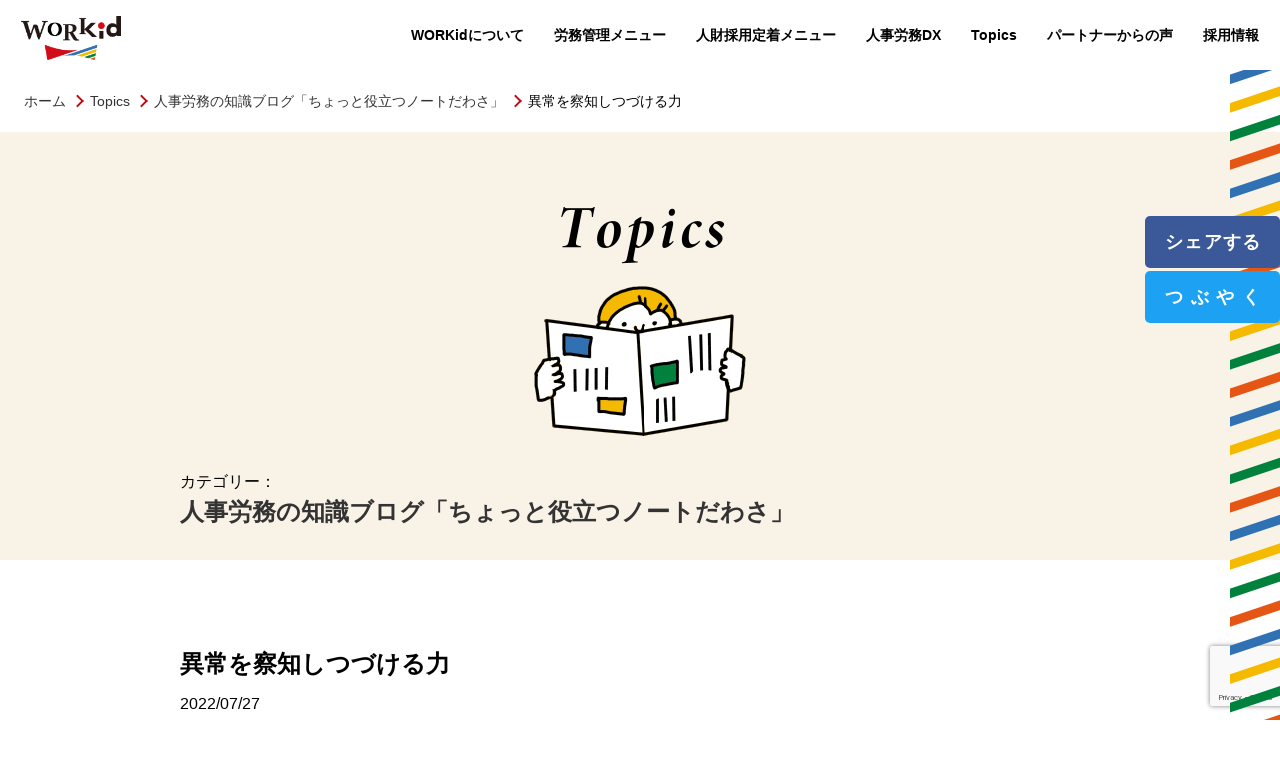

--- FILE ---
content_type: text/html; charset=UTF-8
request_url: https://workid.jp/2022/07/27/%E7%95%B0%E5%B8%B8%E3%82%92%E5%AF%9F%E7%9F%A5%E3%81%97%E3%81%A4%E3%81%A5%E3%81%91%E3%82%8B%E5%8A%9B/
body_size: 40131
content:
<!doctype html>
<html>
<head>
<!-- Google Tag Manager -->
<script>(function(w,d,s,l,i){w[l]=w[l]||[];w[l].push({'gtm.start':
new Date().getTime(),event:'gtm.js'});var f=d.getElementsByTagName(s)[0],
j=d.createElement(s),dl=l!='dataLayer'?'&l='+l:'';j.async=true;j.src=
'https://www.googletagmanager.com/gtm.js?id='+i+dl;f.parentNode.insertBefore(j,f);
})(window,document,'script','dataLayer','GTM-5Q6QQMLH');</script>
<!-- End Google Tag Manager -->
<!-- Google Tag Manager -->
<!-- Global site tag (gtag.js) - Google Analytics -->
<script async src="https://www.googletagmanager.com/gtag/js?id=G-NEJNP5RN3R"></script>
<script>
  window.dataLayer = window.dataLayer || [];
  function gtag(){dataLayer.push(arguments);}
  gtag('js', new Date());

  gtag('config', 'G-NEJNP5RN3R');
</script>
<!-- End Google Tag Manager -->

<meta charset="UTF-8">
<title>
	WORKid(ワーキッド)|札幌市の社会保険労務士法人	  異常を察知しつづける力</title>
<meta name="description" content="WORKid（ワーキッド）は、介護・保育を中心とした福祉に強い札幌市の社会保険労務士法人です。労務管理、人財育成・管理についてのお悩みはWORKidへご相談ください。">
<meta name="keywords" content="札幌市,介護,保育,福祉,社会保険労務士,社労士,WORKid,ワーキッド,コンサルティング,労務管理,人財,,育成,管理">

<meta property="og:title" content="札幌市の社会保険労務士法人">
<meta property="og:description" content="WORKid（ワーキッド）は、介護・保育を中心とした福祉に強い札幌市の社会保険労務士法人です。労務管理、人財育成・管理についてのお悩みはWORKidへご相談ください。">
<meta property="og:image" content="https://workid.jp/wp/wp-content/themes/workid/img/workidogp.jpg">
<meta property="og:url" content="https://workid.jp/">
<meta property="og:site_name" content="WORKid(ワーキッド)">
<meta property="og:type" content="website">

<!-- Google tag (gtag.js) -->
<script async src="https://www.googletagmanager.com/gtag/js?id=AW-943691951">
</script>
<script>
  window.dataLayer = window.dataLayer || [];
  function gtag(){dataLayer.push(arguments);}
  gtag('js', new Date());

  gtag('config', 'AW-943691951');
</script>

<meta name="viewport" content="width=device-width, maximum-scale=1.0">
<link type="text/css" rel="stylesheet" href="https://workid.jp/wp/wp-content/themes/workid/css/reset.css">
<link type="text/css" rel="stylesheet" href="https://workid.jp/wp/wp-content/themes/workid/lib/slick/slick.css">
<link type="text/css" rel="stylesheet" href="https://workid.jp/wp/wp-content/themes/workid/css/font-awesome.min.css">
<link type="text/css" rel="stylesheet" href="https://workid.jp/wp/wp-content/themes/workid/css/style.css">

	<link type="text/css" rel="stylesheet" href="https://workid.jp/wp/wp-content/themes/workid/css/topics.css">

	<style>img:is([sizes="auto" i], [sizes^="auto," i]) { contain-intrinsic-size: 3000px 1500px }</style>
	<link rel="canonical" href="https://workid.jp/2022/07/27/%E7%95%B0%E5%B8%B8%E3%82%92%E5%AF%9F%E7%9F%A5%E3%81%97%E3%81%A4%E3%81%A5%E3%81%91%E3%82%8B%E5%8A%9B" />
<link rel="alternate" type="application/rss+xml" title="WORKid(ワーキッド)|札幌市の社会保険労務士法人 &raquo; フィード" href="https://workid.jp/feed/" />
<link rel="alternate" type="application/rss+xml" title="WORKid(ワーキッド)|札幌市の社会保険労務士法人 &raquo; コメントフィード" href="https://workid.jp/comments/feed/" />
<script type="text/javascript">
/* <![CDATA[ */
window._wpemojiSettings = {"baseUrl":"https:\/\/s.w.org\/images\/core\/emoji\/16.0.1\/72x72\/","ext":".png","svgUrl":"https:\/\/s.w.org\/images\/core\/emoji\/16.0.1\/svg\/","svgExt":".svg","source":{"concatemoji":"https:\/\/workid.jp\/wp\/wp-includes\/js\/wp-emoji-release.min.js?ver=6.8.3"}};
/*! This file is auto-generated */
!function(s,n){var o,i,e;function c(e){try{var t={supportTests:e,timestamp:(new Date).valueOf()};sessionStorage.setItem(o,JSON.stringify(t))}catch(e){}}function p(e,t,n){e.clearRect(0,0,e.canvas.width,e.canvas.height),e.fillText(t,0,0);var t=new Uint32Array(e.getImageData(0,0,e.canvas.width,e.canvas.height).data),a=(e.clearRect(0,0,e.canvas.width,e.canvas.height),e.fillText(n,0,0),new Uint32Array(e.getImageData(0,0,e.canvas.width,e.canvas.height).data));return t.every(function(e,t){return e===a[t]})}function u(e,t){e.clearRect(0,0,e.canvas.width,e.canvas.height),e.fillText(t,0,0);for(var n=e.getImageData(16,16,1,1),a=0;a<n.data.length;a++)if(0!==n.data[a])return!1;return!0}function f(e,t,n,a){switch(t){case"flag":return n(e,"\ud83c\udff3\ufe0f\u200d\u26a7\ufe0f","\ud83c\udff3\ufe0f\u200b\u26a7\ufe0f")?!1:!n(e,"\ud83c\udde8\ud83c\uddf6","\ud83c\udde8\u200b\ud83c\uddf6")&&!n(e,"\ud83c\udff4\udb40\udc67\udb40\udc62\udb40\udc65\udb40\udc6e\udb40\udc67\udb40\udc7f","\ud83c\udff4\u200b\udb40\udc67\u200b\udb40\udc62\u200b\udb40\udc65\u200b\udb40\udc6e\u200b\udb40\udc67\u200b\udb40\udc7f");case"emoji":return!a(e,"\ud83e\udedf")}return!1}function g(e,t,n,a){var r="undefined"!=typeof WorkerGlobalScope&&self instanceof WorkerGlobalScope?new OffscreenCanvas(300,150):s.createElement("canvas"),o=r.getContext("2d",{willReadFrequently:!0}),i=(o.textBaseline="top",o.font="600 32px Arial",{});return e.forEach(function(e){i[e]=t(o,e,n,a)}),i}function t(e){var t=s.createElement("script");t.src=e,t.defer=!0,s.head.appendChild(t)}"undefined"!=typeof Promise&&(o="wpEmojiSettingsSupports",i=["flag","emoji"],n.supports={everything:!0,everythingExceptFlag:!0},e=new Promise(function(e){s.addEventListener("DOMContentLoaded",e,{once:!0})}),new Promise(function(t){var n=function(){try{var e=JSON.parse(sessionStorage.getItem(o));if("object"==typeof e&&"number"==typeof e.timestamp&&(new Date).valueOf()<e.timestamp+604800&&"object"==typeof e.supportTests)return e.supportTests}catch(e){}return null}();if(!n){if("undefined"!=typeof Worker&&"undefined"!=typeof OffscreenCanvas&&"undefined"!=typeof URL&&URL.createObjectURL&&"undefined"!=typeof Blob)try{var e="postMessage("+g.toString()+"("+[JSON.stringify(i),f.toString(),p.toString(),u.toString()].join(",")+"));",a=new Blob([e],{type:"text/javascript"}),r=new Worker(URL.createObjectURL(a),{name:"wpTestEmojiSupports"});return void(r.onmessage=function(e){c(n=e.data),r.terminate(),t(n)})}catch(e){}c(n=g(i,f,p,u))}t(n)}).then(function(e){for(var t in e)n.supports[t]=e[t],n.supports.everything=n.supports.everything&&n.supports[t],"flag"!==t&&(n.supports.everythingExceptFlag=n.supports.everythingExceptFlag&&n.supports[t]);n.supports.everythingExceptFlag=n.supports.everythingExceptFlag&&!n.supports.flag,n.DOMReady=!1,n.readyCallback=function(){n.DOMReady=!0}}).then(function(){return e}).then(function(){var e;n.supports.everything||(n.readyCallback(),(e=n.source||{}).concatemoji?t(e.concatemoji):e.wpemoji&&e.twemoji&&(t(e.twemoji),t(e.wpemoji)))}))}((window,document),window._wpemojiSettings);
/* ]]> */
</script>
<style id='wp-emoji-styles-inline-css' type='text/css'>

	img.wp-smiley, img.emoji {
		display: inline !important;
		border: none !important;
		box-shadow: none !important;
		height: 1em !important;
		width: 1em !important;
		margin: 0 0.07em !important;
		vertical-align: -0.1em !important;
		background: none !important;
		padding: 0 !important;
	}
</style>
<link rel='stylesheet' id='wp-block-library-css' href='https://workid.jp/wp/wp-includes/css/dist/block-library/style.min.css?ver=6.8.3' type='text/css' media='all' />
<style id='classic-theme-styles-inline-css' type='text/css'>
/*! This file is auto-generated */
.wp-block-button__link{color:#fff;background-color:#32373c;border-radius:9999px;box-shadow:none;text-decoration:none;padding:calc(.667em + 2px) calc(1.333em + 2px);font-size:1.125em}.wp-block-file__button{background:#32373c;color:#fff;text-decoration:none}
</style>
<style id='global-styles-inline-css' type='text/css'>
:root{--wp--preset--aspect-ratio--square: 1;--wp--preset--aspect-ratio--4-3: 4/3;--wp--preset--aspect-ratio--3-4: 3/4;--wp--preset--aspect-ratio--3-2: 3/2;--wp--preset--aspect-ratio--2-3: 2/3;--wp--preset--aspect-ratio--16-9: 16/9;--wp--preset--aspect-ratio--9-16: 9/16;--wp--preset--color--black: #000000;--wp--preset--color--cyan-bluish-gray: #abb8c3;--wp--preset--color--white: #ffffff;--wp--preset--color--pale-pink: #f78da7;--wp--preset--color--vivid-red: #cf2e2e;--wp--preset--color--luminous-vivid-orange: #ff6900;--wp--preset--color--luminous-vivid-amber: #fcb900;--wp--preset--color--light-green-cyan: #7bdcb5;--wp--preset--color--vivid-green-cyan: #00d084;--wp--preset--color--pale-cyan-blue: #8ed1fc;--wp--preset--color--vivid-cyan-blue: #0693e3;--wp--preset--color--vivid-purple: #9b51e0;--wp--preset--gradient--vivid-cyan-blue-to-vivid-purple: linear-gradient(135deg,rgba(6,147,227,1) 0%,rgb(155,81,224) 100%);--wp--preset--gradient--light-green-cyan-to-vivid-green-cyan: linear-gradient(135deg,rgb(122,220,180) 0%,rgb(0,208,130) 100%);--wp--preset--gradient--luminous-vivid-amber-to-luminous-vivid-orange: linear-gradient(135deg,rgba(252,185,0,1) 0%,rgba(255,105,0,1) 100%);--wp--preset--gradient--luminous-vivid-orange-to-vivid-red: linear-gradient(135deg,rgba(255,105,0,1) 0%,rgb(207,46,46) 100%);--wp--preset--gradient--very-light-gray-to-cyan-bluish-gray: linear-gradient(135deg,rgb(238,238,238) 0%,rgb(169,184,195) 100%);--wp--preset--gradient--cool-to-warm-spectrum: linear-gradient(135deg,rgb(74,234,220) 0%,rgb(151,120,209) 20%,rgb(207,42,186) 40%,rgb(238,44,130) 60%,rgb(251,105,98) 80%,rgb(254,248,76) 100%);--wp--preset--gradient--blush-light-purple: linear-gradient(135deg,rgb(255,206,236) 0%,rgb(152,150,240) 100%);--wp--preset--gradient--blush-bordeaux: linear-gradient(135deg,rgb(254,205,165) 0%,rgb(254,45,45) 50%,rgb(107,0,62) 100%);--wp--preset--gradient--luminous-dusk: linear-gradient(135deg,rgb(255,203,112) 0%,rgb(199,81,192) 50%,rgb(65,88,208) 100%);--wp--preset--gradient--pale-ocean: linear-gradient(135deg,rgb(255,245,203) 0%,rgb(182,227,212) 50%,rgb(51,167,181) 100%);--wp--preset--gradient--electric-grass: linear-gradient(135deg,rgb(202,248,128) 0%,rgb(113,206,126) 100%);--wp--preset--gradient--midnight: linear-gradient(135deg,rgb(2,3,129) 0%,rgb(40,116,252) 100%);--wp--preset--font-size--small: 13px;--wp--preset--font-size--medium: 20px;--wp--preset--font-size--large: 36px;--wp--preset--font-size--x-large: 42px;--wp--preset--spacing--20: 0.44rem;--wp--preset--spacing--30: 0.67rem;--wp--preset--spacing--40: 1rem;--wp--preset--spacing--50: 1.5rem;--wp--preset--spacing--60: 2.25rem;--wp--preset--spacing--70: 3.38rem;--wp--preset--spacing--80: 5.06rem;--wp--preset--shadow--natural: 6px 6px 9px rgba(0, 0, 0, 0.2);--wp--preset--shadow--deep: 12px 12px 50px rgba(0, 0, 0, 0.4);--wp--preset--shadow--sharp: 6px 6px 0px rgba(0, 0, 0, 0.2);--wp--preset--shadow--outlined: 6px 6px 0px -3px rgba(255, 255, 255, 1), 6px 6px rgba(0, 0, 0, 1);--wp--preset--shadow--crisp: 6px 6px 0px rgba(0, 0, 0, 1);}:where(.is-layout-flex){gap: 0.5em;}:where(.is-layout-grid){gap: 0.5em;}body .is-layout-flex{display: flex;}.is-layout-flex{flex-wrap: wrap;align-items: center;}.is-layout-flex > :is(*, div){margin: 0;}body .is-layout-grid{display: grid;}.is-layout-grid > :is(*, div){margin: 0;}:where(.wp-block-columns.is-layout-flex){gap: 2em;}:where(.wp-block-columns.is-layout-grid){gap: 2em;}:where(.wp-block-post-template.is-layout-flex){gap: 1.25em;}:where(.wp-block-post-template.is-layout-grid){gap: 1.25em;}.has-black-color{color: var(--wp--preset--color--black) !important;}.has-cyan-bluish-gray-color{color: var(--wp--preset--color--cyan-bluish-gray) !important;}.has-white-color{color: var(--wp--preset--color--white) !important;}.has-pale-pink-color{color: var(--wp--preset--color--pale-pink) !important;}.has-vivid-red-color{color: var(--wp--preset--color--vivid-red) !important;}.has-luminous-vivid-orange-color{color: var(--wp--preset--color--luminous-vivid-orange) !important;}.has-luminous-vivid-amber-color{color: var(--wp--preset--color--luminous-vivid-amber) !important;}.has-light-green-cyan-color{color: var(--wp--preset--color--light-green-cyan) !important;}.has-vivid-green-cyan-color{color: var(--wp--preset--color--vivid-green-cyan) !important;}.has-pale-cyan-blue-color{color: var(--wp--preset--color--pale-cyan-blue) !important;}.has-vivid-cyan-blue-color{color: var(--wp--preset--color--vivid-cyan-blue) !important;}.has-vivid-purple-color{color: var(--wp--preset--color--vivid-purple) !important;}.has-black-background-color{background-color: var(--wp--preset--color--black) !important;}.has-cyan-bluish-gray-background-color{background-color: var(--wp--preset--color--cyan-bluish-gray) !important;}.has-white-background-color{background-color: var(--wp--preset--color--white) !important;}.has-pale-pink-background-color{background-color: var(--wp--preset--color--pale-pink) !important;}.has-vivid-red-background-color{background-color: var(--wp--preset--color--vivid-red) !important;}.has-luminous-vivid-orange-background-color{background-color: var(--wp--preset--color--luminous-vivid-orange) !important;}.has-luminous-vivid-amber-background-color{background-color: var(--wp--preset--color--luminous-vivid-amber) !important;}.has-light-green-cyan-background-color{background-color: var(--wp--preset--color--light-green-cyan) !important;}.has-vivid-green-cyan-background-color{background-color: var(--wp--preset--color--vivid-green-cyan) !important;}.has-pale-cyan-blue-background-color{background-color: var(--wp--preset--color--pale-cyan-blue) !important;}.has-vivid-cyan-blue-background-color{background-color: var(--wp--preset--color--vivid-cyan-blue) !important;}.has-vivid-purple-background-color{background-color: var(--wp--preset--color--vivid-purple) !important;}.has-black-border-color{border-color: var(--wp--preset--color--black) !important;}.has-cyan-bluish-gray-border-color{border-color: var(--wp--preset--color--cyan-bluish-gray) !important;}.has-white-border-color{border-color: var(--wp--preset--color--white) !important;}.has-pale-pink-border-color{border-color: var(--wp--preset--color--pale-pink) !important;}.has-vivid-red-border-color{border-color: var(--wp--preset--color--vivid-red) !important;}.has-luminous-vivid-orange-border-color{border-color: var(--wp--preset--color--luminous-vivid-orange) !important;}.has-luminous-vivid-amber-border-color{border-color: var(--wp--preset--color--luminous-vivid-amber) !important;}.has-light-green-cyan-border-color{border-color: var(--wp--preset--color--light-green-cyan) !important;}.has-vivid-green-cyan-border-color{border-color: var(--wp--preset--color--vivid-green-cyan) !important;}.has-pale-cyan-blue-border-color{border-color: var(--wp--preset--color--pale-cyan-blue) !important;}.has-vivid-cyan-blue-border-color{border-color: var(--wp--preset--color--vivid-cyan-blue) !important;}.has-vivid-purple-border-color{border-color: var(--wp--preset--color--vivid-purple) !important;}.has-vivid-cyan-blue-to-vivid-purple-gradient-background{background: var(--wp--preset--gradient--vivid-cyan-blue-to-vivid-purple) !important;}.has-light-green-cyan-to-vivid-green-cyan-gradient-background{background: var(--wp--preset--gradient--light-green-cyan-to-vivid-green-cyan) !important;}.has-luminous-vivid-amber-to-luminous-vivid-orange-gradient-background{background: var(--wp--preset--gradient--luminous-vivid-amber-to-luminous-vivid-orange) !important;}.has-luminous-vivid-orange-to-vivid-red-gradient-background{background: var(--wp--preset--gradient--luminous-vivid-orange-to-vivid-red) !important;}.has-very-light-gray-to-cyan-bluish-gray-gradient-background{background: var(--wp--preset--gradient--very-light-gray-to-cyan-bluish-gray) !important;}.has-cool-to-warm-spectrum-gradient-background{background: var(--wp--preset--gradient--cool-to-warm-spectrum) !important;}.has-blush-light-purple-gradient-background{background: var(--wp--preset--gradient--blush-light-purple) !important;}.has-blush-bordeaux-gradient-background{background: var(--wp--preset--gradient--blush-bordeaux) !important;}.has-luminous-dusk-gradient-background{background: var(--wp--preset--gradient--luminous-dusk) !important;}.has-pale-ocean-gradient-background{background: var(--wp--preset--gradient--pale-ocean) !important;}.has-electric-grass-gradient-background{background: var(--wp--preset--gradient--electric-grass) !important;}.has-midnight-gradient-background{background: var(--wp--preset--gradient--midnight) !important;}.has-small-font-size{font-size: var(--wp--preset--font-size--small) !important;}.has-medium-font-size{font-size: var(--wp--preset--font-size--medium) !important;}.has-large-font-size{font-size: var(--wp--preset--font-size--large) !important;}.has-x-large-font-size{font-size: var(--wp--preset--font-size--x-large) !important;}
:where(.wp-block-post-template.is-layout-flex){gap: 1.25em;}:where(.wp-block-post-template.is-layout-grid){gap: 1.25em;}
:where(.wp-block-columns.is-layout-flex){gap: 2em;}:where(.wp-block-columns.is-layout-grid){gap: 2em;}
:root :where(.wp-block-pullquote){font-size: 1.5em;line-height: 1.6;}
</style>
<link rel='stylesheet' id='contact-form-7-css' href='https://workid.jp/wp/wp-content/plugins/contact-form-7/includes/css/styles.css?ver=6.0.6' type='text/css' media='all' />
<link rel='stylesheet' id='style.css-css' href='https://workid.jp/wp/wp-content/themes/workid/style.css?ver=6.8.3' type='text/css' media='all' />
<link rel='stylesheet' id='wp-pagenavi-css' href='https://workid.jp/wp/wp-content/plugins/wp-pagenavi/pagenavi-css.css?ver=2.70' type='text/css' media='all' />
<script type="text/javascript" src="https://workid.jp/wp/wp-includes/js/jquery/jquery.min.js?ver=3.7.1" id="jquery-core-js"></script>
<script type="text/javascript" src="https://workid.jp/wp/wp-includes/js/jquery/jquery-migrate.min.js?ver=3.4.1" id="jquery-migrate-js"></script>
<link rel="https://api.w.org/" href="https://workid.jp/wp-json/" /><link rel="alternate" title="JSON" type="application/json" href="https://workid.jp/wp-json/wp/v2/posts/2451" /><link rel="EditURI" type="application/rsd+xml" title="RSD" href="https://workid.jp/wp/xmlrpc.php?rsd" />
<meta name="generator" content="WordPress 6.8.3" />
<link rel="canonical" href="https://workid.jp/2022/07/27/%e7%95%b0%e5%b8%b8%e3%82%92%e5%af%9f%e7%9f%a5%e3%81%97%e3%81%a4%e3%81%a5%e3%81%91%e3%82%8b%e5%8a%9b/" />
<link rel='shortlink' href='https://workid.jp/?p=2451' />
<link rel="alternate" title="oEmbed (JSON)" type="application/json+oembed" href="https://workid.jp/wp-json/oembed/1.0/embed?url=https%3A%2F%2Fworkid.jp%2F2022%2F07%2F27%2F%25e7%2595%25b0%25e5%25b8%25b8%25e3%2582%2592%25e5%25af%259f%25e7%259f%25a5%25e3%2581%2597%25e3%2581%25a4%25e3%2581%25a5%25e3%2581%2591%25e3%2582%258b%25e5%258a%259b%2F" />
<link rel="alternate" title="oEmbed (XML)" type="text/xml+oembed" href="https://workid.jp/wp-json/oembed/1.0/embed?url=https%3A%2F%2Fworkid.jp%2F2022%2F07%2F27%2F%25e7%2595%25b0%25e5%25b8%25b8%25e3%2582%2592%25e5%25af%259f%25e7%259f%25a5%25e3%2581%2597%25e3%2581%25a4%25e3%2581%25a5%25e3%2581%2591%25e3%2582%258b%25e5%258a%259b%2F&#038;format=xml" />
<!-- Analytics by WP Statistics - https://wp-statistics.com -->
<style type="text/css">.recentcomments a{display:inline !important;padding:0 !important;margin:0 !important;}</style><link rel="icon" href="https://workid.jp/wp/wp-content/uploads/2021/02/cropped-512-1-32x32.png" sizes="32x32" />
<link rel="icon" href="https://workid.jp/wp/wp-content/uploads/2021/02/cropped-512-1-192x192.png" sizes="192x192" />
<link rel="apple-touch-icon" href="https://workid.jp/wp/wp-content/uploads/2021/02/cropped-512-1-180x180.png" />
<meta name="msapplication-TileImage" content="https://workid.jp/wp/wp-content/uploads/2021/02/cropped-512-1-270x270.png" />
		<style type="text/css" id="wp-custom-css">
			
/* ボタン全体 */
.flowbtn5{
font-family:'Times New Roman',sans-serif;/* 好きなフォントに変えてね */	
border-radius:13px;		
position:relative;
display:inline-block;
width:50px;
height:50px;
font-size:33px;
color:#fff;
transition:.5s;
text-decoration:none;
}
/* アイコンをど真ん中に*/
.flowbtn5 i{
position:absolute;
top:50%;
left:50%;
-ms-transform:translate(-50%,-50%);
-webkit-transform:translate(-50%,-50%);
transform:translate(-50%,-50%);
}
/* Twitter */
.fl_tw1{
background:#55acee;
}
/* 問い合わせ */
.fl_ma1{
background:#f3981d;	
}
/* Facebook */
.fl_fb1{
background:#3b5998;
}
/* はてブ */
.fl_hb1{
background:#1ba5dc;
}
/* Pocket */
.fl_pk1{
background:#ef3f56;
}
/* Feedly */
.fl_fd1{
background:#6cc655;
}
/* YouTube */
.fl_yu1{
background:#fc0d1c;
}
/* LINE */
.fl_li1{
background:#00c300;
}
/* Instagram紫グラデ背景色 */
.insta_btn5 {
background:-webkit-linear-gradient(135deg, #427eff 0%, #f13f79 70%) no-repeat;
background:linear-gradient(135deg, #427eff 0%, #f13f79 70%) no-repeat;		
}
/* Instagramオレンジグラデ背景色 */
.insta_btn5:before{
content: '';
position:absolute;
top:17px;
left:-1px;
width:45px;
height:34px;
background:-webkit-radial-gradient(#ffdb2c 10%, rgba(255, 105, 34, 0.65) 55%, rgba(255, 88, 96, 0) 70%);
background:radial-gradient(#ffdb2c 5%, rgba(255, 105, 34, 0.65) 55%, rgba(255, 88, 96, 0) 70%);
}
/* Instagramアイコン調整 */
.insta_btn5 .fa-instagram{
font-size:40px;	
}
/* アイコンボタン下テキスト調整 */
.flowbtn5 div{
font-size:11px;
color:#666;	
position:relative;
top:45px;
}
/* アイコンボタンにマウスホバーした時の指定*/
.flowbtn5:hover{
-webkit-transform:translateY(-5px);
-ms-transform:translateY(-5px);
transform:translateY(-5px);
text-decoration:none;
}
/* ulタグの内側余白を０にする */
ul.snsbtniti{
padding:0;
}
/* アイコンボタン全体の位置 */
.snsbtniti{
display:flex;
justify-content:space-between;
max-width:50%;
margin:1em auto 3em;
}
.snsbtniti li{
text-align:center;
border:none !important;
}
.snsbtniti li div{
margin-top:1em;
}

@media(max-width:750px){
.snsbtniti{
max-width:80%;
}
.snsbtniti li div{
display:none;
}
}		</style>
		<!-- ## NXS/OG ## --><!-- ## NXSOGTAGS ## --><!-- ## NXS/OG ## -->

<!-- Global site tag (gtag.js) - Google Analytics -->
<script async src="https://www.googletagmanager.com/gtag/js?id=UA-104714664-1"></script>
<script>
  window.dataLayer = window.dataLayer || [];
  function gtag(){dataLayer.push(arguments);}
  gtag('js', new Date());

  gtag('config', 'UA-104714664-1');
</script>
<link href="https://use.fontawesome.com/releases/v5.8.2/css/all.css" rel="stylesheet">
<script defer src="https://unpkg.com/alpinejs@3.x.x/dist/cdn.min.js"></script>
</head>

<body class="wp-singular post-template-default single single-post postid-2451 single-format-standard wp-theme-workid">
<noscript><iframe src="https://www.googletagmanager.com/ns.html?id=GTM-5Q6QQMLH"
height="0" width="0" style="display:none;visibility:hidden"></iframe></noscript>

<!-- Google Tag Manager (noscript) -->
<noscript><iframe src="https://www.googletagmanager.com/ns.html?id=GTM-TM4R45P"
height="0" width="0" style="display:none;visibility:hidden"></iframe></noscript>
<!-- End Google Tag Manager (noscript) -->

<div id="container">

<div id="sideImg"></div>
  
<header id="sideBar" class="showPc">
  <div id="gnav">
  <div id="menuBox">
  
  <nav id="sideBarContentWrap">
    <a href="/"><li><img src="https://workid.jp/wp/wp-content/themes/workid/img/index_center_logo-pc.png" alt=""></li></a>
    <ul id="sideBarContent">
      <li><a href="/about/">WORKidについて</a></li>
      <li>
        <a href="/workid/">労務管理メニュー</a>
        <ul>
          <li><a href="/komon/">WORKid顧問契約</a></li>
          <li><a href="/soudan/">労務相談</a></li>
          <li><a href="/tetsuduki/">労務手続き</a></li>
          <li><a href="/keisan/">給与計算</a></li>
          <li><a href="/rule/">就業規則作成</a></li>
          <li><a href="/kansa/">労務監査</a></li>
        </ul>
      </li>
      <li>
        <a href="/workid-next/">人財採用定着メニュー</a>
        <ul>
          <li><a href="/jinji/">賃金制度・人事評価制度構築</a></li>
          <li><a href="/jinzaisaiyou/">人財採用コンサルティング</a></li>
          <li><a href="/zyoseikin/">助成金活用コンサルティング</a></li>
          <li><a href="/dcdb/">企業型確定拠出・確定給付年金</a></li>
          <li><a href="/seminar/">セミナー・研修プログラム</a></li>
          <li><a href="/kaigo/">求人支援センター札幌</a></li>
          <li><a href="/gaikokuzin/">外国人財紹介支援センター</a></li>
        </ul>
      </li>
      <li>
        <a href="/dx/">人事労務DX</a>
        <ul>
          <li><a href="/hitonobi/">Hitonobi</a></li>
          <li><a href="/office-station/">オフィスステーション</a></li>
          <li><a href="/king-of-time/">KING OF TIME</a></li>
          <li><a href="/hitotsu/">Hitotsu</a></li>
        </ul>
      </li>
      <li>
        <a class="showPc">Topics</a>
        <a href="/topics/" class="showSp">Topics</a>
        <ul>
          <li><a href="/topics/">WORKidのあれこれ</a></li>
          <li><a href="https://nextone05.wixsite.com/workidnext" target="_blank" rel="noopener noreferrer">人事労務NEWS</a></li>
        </ul>
      </li>
      <li><a href="/partner/">パートナーからの声</a></li>
      <li><a href="https://www.syaroushi-one.jp" target="_blank">採用情報</a></li>
    </ul>
  </nav>
  
  </div>
  </div>
</header>

  <div id="social">
    <ul>
      <li><a href="https://www.facebook.com/sharer/sharer.php?u=https://workid.jp/2022/07/27/%e7%95%b0%e5%b8%b8%e3%82%92%e5%af%9f%e7%9f%a5%e3%81%97%e3%81%a4%e3%81%a5%e3%81%91%e3%82%8b%e5%8a%9b/" target="_blank" class="social-button social-button--facebook">シェアする</a></li>
      <li><a href="https://twitter.com/intent/tweet?url=https://workid.jp/2022/07/27/%e7%95%b0%e5%b8%b8%e3%82%92%e5%af%9f%e7%9f%a5%e3%81%97%e3%81%a4%e3%81%a5%e3%81%91%e3%82%8b%e5%8a%9b/" target="_blank" class="social-button social-button--twitter">つぶやく</a></li>
    </ul>
  </div>

<header id="spNavWrap" class="showSp">
  <div id="spHead">
    <button id="spNavOpen"><img src="https://workid.jp/wp/wp-content/themes/workid/img/snav_menu.png" alt="menu"></button>
  </div>
  <nav id="spNav">
    <button id="spNavClose"><img src="https://workid.jp/wp/wp-content/themes/workid/img/snav_close.png" alt="close"></button>
  <ul>
    <li><a href="/">TOP</a></li>
    <li><a href="/workid/">労務管理メニュー</a></li>
    <li><a href="/workid-next/">人財採用定着メニュー</a></li>
    <li><a href="/dx/">人事労務DX</a></li>
    <li><a href="/about/">WORKidについて</a></li>
    <li><a href="/topics/">Topics</a></li>
    <li><a href="https://nextone05.wixsite.com/workidnext" target="_blank" rel="noopener noreferrer">人事労務NEWS</a></li>
    <li><a href="/partner/">パートナーからの声</a></li>
    <li><a href="https://www.syaroushi-one.jp" target="_blank">WORKid採用情報</a></li>
    <li><a href="https://nextone05.wixsite.com/workidnext" target="_blank" rel="noopener noreferrer">WORKid情報共有</a></li>
  </ul>
  </nav>  
</header>  

<main>

<div class="l-breadcrumb pc-only">
  <ol class="l-breadcrumb-list">
    <li class="l-breadcrumb-list__item">
      <a href="https://workid.jp/" class="l-breadcrumb-list__link">ホーム</a>
    </li>
    <li class="l-breadcrumb-list__item">
      <a href="https://workid.jp/topics" class="l-breadcrumb-list__link">Topics</a>
    </li>

    <li class="l-breadcrumb-list__item"><a href="https://workid.jp/category/note/" class="l-breadcrumb-list__link">人事労務の知識ブログ「ちょっと役立つノートだわさ」</a></li><li class="l-breadcrumb-list__item">異常を察知しつづける力</li>  </ol>
</div>

<!-- contents -->

<section class="bgColor1">
  <div class="inner">
  
  <h1 class="center"><img class="spimg" src="https://workid.jp/wp/wp-content/themes/workid/img/topics/topics_title-pc.png" alt="Topics"></h1>
    
  <div class="categoryMeta">
  カテゴリー：
  <div class="categoryName"><a href="https://workid.jp/category/note/" rel="category tag">人事労務の知識ブログ「ちょっと役立つノートだわさ」</a></div>
  </div>

  </div>  
</section>
  
<article class="white">
  <div class="inner">


    <div class="entryHead">
    <h2>異常を察知しつづける力</h2>
    <div class="dateMeta"><time datetime="2022-07-27">2022/07/27</time></div>
    </div>
    
    <div class="entryBody">
	
<p>こんばんは！<br></p>



<p>札幌の社会保険労務士法人WORKid</p>



<p>沢田です（＾＾）<br><br>物事って最初は「なんか変だな？」<br><br>と思ったことでも、何日もそのままにして<br><br>置いたりすると、慣れてきますよね<br><br>これが良い変化であれば<br><br>問題ないのですが<br><br>よろしくない異常があって<br><br>それに慣れると<br><br>異常が日常風景になります<br><br>例えば<br><br>「会社の会議で発言を求めても<br><br>　誰も発言しない状態」<br><br>今の私にとっては異常ですが<br><br>20年前の私にとっては日常風景でした(^^;<br><br>このままにしていくと当然ながら<br><br>会社は衰退していきますね<br><br>先日も些細なことですが<br><br>ローソンでアイスコーヒーを<br><br>買おうと思ってメニュー表を見たら・・・<br><br></p>



<p><br></p>



<figure class="wp-block-image size-large is-style-default"><img fetchpriority="high" decoding="async" width="768" height="1024" src="https://workid.jp/wp/wp-content/uploads/2022/07/IMG_8493-768x1024.jpg" alt="" class="wp-image-2452" srcset="https://workid.jp/wp/wp-content/uploads/2022/07/IMG_8493-768x1024.jpg 768w, https://workid.jp/wp/wp-content/uploads/2022/07/IMG_8493-225x300.jpg 225w, https://workid.jp/wp/wp-content/uploads/2022/07/IMG_8493-1152x1536.jpg 1152w, https://workid.jp/wp/wp-content/uploads/2022/07/IMG_8493-rotated.jpg 1512w" sizes="(max-width: 768px) 100vw, 768px" /></figure>



<p>アイスコ―ヒーに　Ｌサイズ　がない！！<br><br>アイスカフェラテに至っては2サイズのみ<br><br>定員さんになぜないか聴いてみると<br><br>答えられない。。。<br><br>異常が日常風景の典型例です<br><br>個人的には、こういったことでも<br><br>氣づいて<br><br>疑問をもって<br><br>確認する<br><br>そういう人が色々な課題を解決できる<br><br>能力を備えられる人だろうなと<br><br>感じた一幕でした<br><br>他のお客さんからも聴かれないのかな(^^;<br><br>そして、まあまあ突っ込みどころのある<br><br>ローソンのメニュー表<br><br>恐らく製造する工場の仕組み上、<br><br>サイズが偏ってしまうのかなと<br><br>推察します<br><br>明日も色々なことに疑問の目を<br><br>向けつつやりきります！！</p>
    </div>

    
  </div>
</article>
  
<div class="bgColor1">
  <div class="inner">
    
<div class="catBox">
<h2><img src="https://workid.jp/wp/wp-content/themes/workid/img/topics/topics_cat-pc.png" alt="Topics"><span>カテゴリー</span></h2>
<ul class="catList">
  <li><a href="/topics/seminar/"><img src="https://workid.jp/wp/wp-content/themes/workid/img/ico_cat01.png" alt="">セミナー案内・開催報告一覧</a></li>
  <li><a href="/topics/note/"><img src="https://workid.jp/wp/wp-content/themes/workid/img/ico_cat02.png" alt="">ちょっと役立つノートだわさ一覧</a></li>
  <li><a href="/topics/daily/"><img src="https://workid.jp/wp/wp-content/themes/workid/img/ico_cat03.png" alt="">日々のできごと一覧</a></li>
  <li><a href="/topics/"><img src="https://workid.jp/wp/wp-content/themes/workid/img/ico_cat04.png" alt="">全記事一覧</a></li>
</ul>
</div>
    
  </div>
</div>
  
<!-- /contents -->

</main>

<div id="contactBox">
<div class="inner">
<p>労務相談・人財採用定着のお悩み、<br class="showSp">お気軽にお問い合わせください。</p>
<div class="colWrap">
<div class="col2 tel">
    <a href="tel:0112111312" class="footer_tel">
        <img src="https://workid.jp/wp/wp-content/themes/workid/img/footer_tel-pc.png" alt="">
        <p>営業時間／平日9:00～18:00</p>
    </a>
    <p class="footer_call">（タップでコールします）</p>
</div>
<div class="col2">
    <a href="/contact/" class="footer_mail">
        <img src="https://workid.jp/wp/wp-content/themes/workid/img/footer_mail-pc-u.png" alt="">
        <p>メールフォームからのお問合せ</p>
    </a>
</div>
</div>
</div>
</div>

<div id="footer">
<div class="inner">


<footer>

<div id="group" class="colWrap">
<div class="col2 kid"><img class="spimg" src="https://workid.jp/wp/wp-content/themes/workid/img/footer_workid-pc.png" alt="社会保険労務士法人 WORKid"></div>
<div class="col2 next"><img class="spimg" src="https://workid.jp/wp/wp-content/themes/workid/img/footer_workid_next-pc.png" alt="合同会社 WORKid Next"></div>
</div>

<p>
〒060-0806　<br class="showSp">札幌市北区北6条西6丁目2-11　<br class="showSp">第3山崎ビル4階<br>
TEL.011-211-1312　FAX.011-351-1884<br class="showSp">〈定休日〉土・日・祝<br class="showSp">〈営業時間〉平日 9:00～18:00
</p>



<ul class="showPc menu1">
<li><a href="/">TOP</a></li>
<li><a href="/workid/">労務管理のお悩み</a></li>
<li><a href="/workid_next/">人財採用定着のお悩み</a></li>
<li><a href="/dx/">人事労務DXのお悩み</a></li>
<li><a href="/about/">WORKidについて</a></li>
<li><a href="/topics/">Topics</a></li>
<li><a href="/partner/">パートナーからの声</a></li>
<li><a href="https://www.syaroushi-one.jp/" target="_blank">WORKid採用情報</a></li>
<li><a href="https://nextone05.wixsite.com/workidnext" target="_blank" rel="noopener noreferrer">WORKid情報共有</a></li>
</ul>
<ul class="showPc menu2">
<li><a href="/contact/">お問い合せ</a></li>
<li><a href="/privacy_policy/">プライバシーポリシー</a></li>
<li><a href="/sitemap/">サイトマップ</a></li>
</ul>

<ul class="showSp">
<li><a href="/" class="en">TOP</a></li>
<li><a href="/workid">労務管理のお悩み</a></li>
<li><a href="/workid_next">人財採用定着のお悩み</a></li>
<li><a href="/about/"><span class="en">WORKid</span>について</a></li>
<li><a href="/topics/" class="en">Topics</a></li>

<li><a href="/partner/">パートナーからの声</a></li>
<li><a href="https://www.syaroushi-one.jp/" target="_blank"><span class="en">WORKid</span>採用情報</a></li>
<li><a href="https://nextone05.wixsite.com/workidnext" target="_blank" rel="noopener noreferrer"><span class="en">WORKid</span>情報共有</a></li>
<li><a href="/contact/">お問い合せ</a></li>
<li><a href="/privacy_policy/">プライバシーポリシー</a></li>
<li><a href="/sitemap/">サイトマップ</a></li>
</ul>


<ul class="snsbtniti">
<li><a href="https://twitter.com/WORKidNext" class="flowbtn5 fl_tw1"
><i class="fab fa-twitter"></i><div>Twitter</div></a></li>

<li><a href="https://www.instagram.com/workid_next/" class="flowbtn5 insta_btn5"><i class="fab fa-instagram"></i><div>Instagram</div></a></li>

<li><a href="https://www.facebook.com/%E7%A4%BE%E4%BC%9A%E4%BF%9D%E9%99%BA%E5%8A%B4%E5%8B%99%E5%A3%AB%E6%B3%95%E4%BA%BAWORKid-100914972049817/?view_public_for=100914972049817" class="flowbtn5 fl_fb1"><i class="fab fa-facebook-f"></i><div>Facebook</div></a></li>

<li><a href="https://www.youtube.com/channel/UCUqvswje9ayUg8nX6hJw7rA" class="flowbtn5 fl_yu1"><i class="fab fa-youtube"></i><div>YouTube</div></a></li>
</ul>

<small>Copyright &copy; 2019-2023 WORKid</small>
</footer>


</div>
</div>

</div>
<script>
    const path = "https://workid.jp/wp/wp-content/themes/workid";
</script>
<script src="https://ajax.googleapis.com/ajax/libs/jquery/2.0.3/jquery.min.js"></script>
<script src="https://workid.jp/wp/wp-content/themes/workid/lib/slick/slick.min.js"></script>
<script src="https://workid.jp/wp/wp-content/themes/workid/js/jquery.matchHeight-min.js"></script>
<script src="https://workid.jp/wp/wp-content/themes/workid/js/script.js"></script>






<script type="text/javascript">
if(!window._pt_sp_2){
window._pt_lt = new Date().getTime();
window._pt_sp_2 = [];
_pt_sp_2.push("setAccount,5c1045ff");
var _protocol =(("https:" == document.location.protocol) ? " https://" : " http://");
(function() {
var atag = document.createElement("script");
atag.type = "text/javascript";
atag.async = true;
atag.src = _protocol + "js.ptengine.jp/5c1045ff.js";
var s = document.getElementsByTagName("script")[0];
s.parentNode.insertBefore(atag, s);
})();
}
</script>


<script type="speculationrules">
{"prefetch":[{"source":"document","where":{"and":[{"href_matches":"\/*"},{"not":{"href_matches":["\/wp\/wp-*.php","\/wp\/wp-admin\/*","\/wp\/wp-content\/uploads\/*","\/wp\/wp-content\/*","\/wp\/wp-content\/plugins\/*","\/wp\/wp-content\/themes\/workid\/*","\/*\\?(.+)"]}},{"not":{"selector_matches":"a[rel~=\"nofollow\"]"}},{"not":{"selector_matches":".no-prefetch, .no-prefetch a"}}]},"eagerness":"conservative"}]}
</script>
<script type="text/javascript" src="https://workid.jp/wp/wp-includes/js/dist/hooks.min.js?ver=4d63a3d491d11ffd8ac6" id="wp-hooks-js"></script>
<script type="text/javascript" src="https://workid.jp/wp/wp-includes/js/dist/i18n.min.js?ver=5e580eb46a90c2b997e6" id="wp-i18n-js"></script>
<script type="text/javascript" id="wp-i18n-js-after">
/* <![CDATA[ */
wp.i18n.setLocaleData( { 'text direction\u0004ltr': [ 'ltr' ] } );
/* ]]> */
</script>
<script type="text/javascript" src="https://workid.jp/wp/wp-content/plugins/contact-form-7/includes/swv/js/index.js?ver=6.0.6" id="swv-js"></script>
<script type="text/javascript" id="contact-form-7-js-translations">
/* <![CDATA[ */
( function( domain, translations ) {
	var localeData = translations.locale_data[ domain ] || translations.locale_data.messages;
	localeData[""].domain = domain;
	wp.i18n.setLocaleData( localeData, domain );
} )( "contact-form-7", {"translation-revision-date":"2025-04-11 06:42:50+0000","generator":"GlotPress\/4.0.1","domain":"messages","locale_data":{"messages":{"":{"domain":"messages","plural-forms":"nplurals=1; plural=0;","lang":"ja_JP"},"This contact form is placed in the wrong place.":["\u3053\u306e\u30b3\u30f3\u30bf\u30af\u30c8\u30d5\u30a9\u30fc\u30e0\u306f\u9593\u9055\u3063\u305f\u4f4d\u7f6e\u306b\u7f6e\u304b\u308c\u3066\u3044\u307e\u3059\u3002"],"Error:":["\u30a8\u30e9\u30fc:"]}},"comment":{"reference":"includes\/js\/index.js"}} );
/* ]]> */
</script>
<script type="text/javascript" id="contact-form-7-js-before">
/* <![CDATA[ */
var wpcf7 = {
    "api": {
        "root": "https:\/\/workid.jp\/wp-json\/",
        "namespace": "contact-form-7\/v1"
    }
};
/* ]]> */
</script>
<script type="text/javascript" src="https://workid.jp/wp/wp-content/plugins/contact-form-7/includes/js/index.js?ver=6.0.6" id="contact-form-7-js"></script>
<script type="text/javascript" src="https://workid.jp/wp/wp-content/themes/workid/js/jquery.fitvids.js?ver=1" id="naked-fitvid-js"></script>
<script type="text/javascript" src="https://workid.jp/wp/wp-content/themes/workid/js/theme.min.js?ver=1" id="naked-js"></script>
<script type="text/javascript" src="https://www.google.com/recaptcha/api.js?render=6LcT6MUrAAAAAEJIVE3P3akxqZnPHiAuO4ZaZmNl&amp;ver=3.0" id="google-recaptcha-js"></script>
<script type="text/javascript" src="https://workid.jp/wp/wp-includes/js/dist/vendor/wp-polyfill.min.js?ver=3.15.0" id="wp-polyfill-js"></script>
<script type="text/javascript" id="wpcf7-recaptcha-js-before">
/* <![CDATA[ */
var wpcf7_recaptcha = {
    "sitekey": "6LcT6MUrAAAAAEJIVE3P3akxqZnPHiAuO4ZaZmNl",
    "actions": {
        "homepage": "homepage",
        "contactform": "contactform"
    }
};
/* ]]> */
</script>
<script type="text/javascript" src="https://workid.jp/wp/wp-content/plugins/contact-form-7/modules/recaptcha/index.js?ver=6.0.6" id="wpcf7-recaptcha-js"></script>

</body>
</html>


--- FILE ---
content_type: text/html; charset=utf-8
request_url: https://www.google.com/recaptcha/api2/anchor?ar=1&k=6LcT6MUrAAAAAEJIVE3P3akxqZnPHiAuO4ZaZmNl&co=aHR0cHM6Ly93b3JraWQuanA6NDQz&hl=en&v=PoyoqOPhxBO7pBk68S4YbpHZ&size=invisible&anchor-ms=20000&execute-ms=30000&cb=7sv8v4nfn5mg
body_size: 48568
content:
<!DOCTYPE HTML><html dir="ltr" lang="en"><head><meta http-equiv="Content-Type" content="text/html; charset=UTF-8">
<meta http-equiv="X-UA-Compatible" content="IE=edge">
<title>reCAPTCHA</title>
<style type="text/css">
/* cyrillic-ext */
@font-face {
  font-family: 'Roboto';
  font-style: normal;
  font-weight: 400;
  font-stretch: 100%;
  src: url(//fonts.gstatic.com/s/roboto/v48/KFO7CnqEu92Fr1ME7kSn66aGLdTylUAMa3GUBHMdazTgWw.woff2) format('woff2');
  unicode-range: U+0460-052F, U+1C80-1C8A, U+20B4, U+2DE0-2DFF, U+A640-A69F, U+FE2E-FE2F;
}
/* cyrillic */
@font-face {
  font-family: 'Roboto';
  font-style: normal;
  font-weight: 400;
  font-stretch: 100%;
  src: url(//fonts.gstatic.com/s/roboto/v48/KFO7CnqEu92Fr1ME7kSn66aGLdTylUAMa3iUBHMdazTgWw.woff2) format('woff2');
  unicode-range: U+0301, U+0400-045F, U+0490-0491, U+04B0-04B1, U+2116;
}
/* greek-ext */
@font-face {
  font-family: 'Roboto';
  font-style: normal;
  font-weight: 400;
  font-stretch: 100%;
  src: url(//fonts.gstatic.com/s/roboto/v48/KFO7CnqEu92Fr1ME7kSn66aGLdTylUAMa3CUBHMdazTgWw.woff2) format('woff2');
  unicode-range: U+1F00-1FFF;
}
/* greek */
@font-face {
  font-family: 'Roboto';
  font-style: normal;
  font-weight: 400;
  font-stretch: 100%;
  src: url(//fonts.gstatic.com/s/roboto/v48/KFO7CnqEu92Fr1ME7kSn66aGLdTylUAMa3-UBHMdazTgWw.woff2) format('woff2');
  unicode-range: U+0370-0377, U+037A-037F, U+0384-038A, U+038C, U+038E-03A1, U+03A3-03FF;
}
/* math */
@font-face {
  font-family: 'Roboto';
  font-style: normal;
  font-weight: 400;
  font-stretch: 100%;
  src: url(//fonts.gstatic.com/s/roboto/v48/KFO7CnqEu92Fr1ME7kSn66aGLdTylUAMawCUBHMdazTgWw.woff2) format('woff2');
  unicode-range: U+0302-0303, U+0305, U+0307-0308, U+0310, U+0312, U+0315, U+031A, U+0326-0327, U+032C, U+032F-0330, U+0332-0333, U+0338, U+033A, U+0346, U+034D, U+0391-03A1, U+03A3-03A9, U+03B1-03C9, U+03D1, U+03D5-03D6, U+03F0-03F1, U+03F4-03F5, U+2016-2017, U+2034-2038, U+203C, U+2040, U+2043, U+2047, U+2050, U+2057, U+205F, U+2070-2071, U+2074-208E, U+2090-209C, U+20D0-20DC, U+20E1, U+20E5-20EF, U+2100-2112, U+2114-2115, U+2117-2121, U+2123-214F, U+2190, U+2192, U+2194-21AE, U+21B0-21E5, U+21F1-21F2, U+21F4-2211, U+2213-2214, U+2216-22FF, U+2308-230B, U+2310, U+2319, U+231C-2321, U+2336-237A, U+237C, U+2395, U+239B-23B7, U+23D0, U+23DC-23E1, U+2474-2475, U+25AF, U+25B3, U+25B7, U+25BD, U+25C1, U+25CA, U+25CC, U+25FB, U+266D-266F, U+27C0-27FF, U+2900-2AFF, U+2B0E-2B11, U+2B30-2B4C, U+2BFE, U+3030, U+FF5B, U+FF5D, U+1D400-1D7FF, U+1EE00-1EEFF;
}
/* symbols */
@font-face {
  font-family: 'Roboto';
  font-style: normal;
  font-weight: 400;
  font-stretch: 100%;
  src: url(//fonts.gstatic.com/s/roboto/v48/KFO7CnqEu92Fr1ME7kSn66aGLdTylUAMaxKUBHMdazTgWw.woff2) format('woff2');
  unicode-range: U+0001-000C, U+000E-001F, U+007F-009F, U+20DD-20E0, U+20E2-20E4, U+2150-218F, U+2190, U+2192, U+2194-2199, U+21AF, U+21E6-21F0, U+21F3, U+2218-2219, U+2299, U+22C4-22C6, U+2300-243F, U+2440-244A, U+2460-24FF, U+25A0-27BF, U+2800-28FF, U+2921-2922, U+2981, U+29BF, U+29EB, U+2B00-2BFF, U+4DC0-4DFF, U+FFF9-FFFB, U+10140-1018E, U+10190-1019C, U+101A0, U+101D0-101FD, U+102E0-102FB, U+10E60-10E7E, U+1D2C0-1D2D3, U+1D2E0-1D37F, U+1F000-1F0FF, U+1F100-1F1AD, U+1F1E6-1F1FF, U+1F30D-1F30F, U+1F315, U+1F31C, U+1F31E, U+1F320-1F32C, U+1F336, U+1F378, U+1F37D, U+1F382, U+1F393-1F39F, U+1F3A7-1F3A8, U+1F3AC-1F3AF, U+1F3C2, U+1F3C4-1F3C6, U+1F3CA-1F3CE, U+1F3D4-1F3E0, U+1F3ED, U+1F3F1-1F3F3, U+1F3F5-1F3F7, U+1F408, U+1F415, U+1F41F, U+1F426, U+1F43F, U+1F441-1F442, U+1F444, U+1F446-1F449, U+1F44C-1F44E, U+1F453, U+1F46A, U+1F47D, U+1F4A3, U+1F4B0, U+1F4B3, U+1F4B9, U+1F4BB, U+1F4BF, U+1F4C8-1F4CB, U+1F4D6, U+1F4DA, U+1F4DF, U+1F4E3-1F4E6, U+1F4EA-1F4ED, U+1F4F7, U+1F4F9-1F4FB, U+1F4FD-1F4FE, U+1F503, U+1F507-1F50B, U+1F50D, U+1F512-1F513, U+1F53E-1F54A, U+1F54F-1F5FA, U+1F610, U+1F650-1F67F, U+1F687, U+1F68D, U+1F691, U+1F694, U+1F698, U+1F6AD, U+1F6B2, U+1F6B9-1F6BA, U+1F6BC, U+1F6C6-1F6CF, U+1F6D3-1F6D7, U+1F6E0-1F6EA, U+1F6F0-1F6F3, U+1F6F7-1F6FC, U+1F700-1F7FF, U+1F800-1F80B, U+1F810-1F847, U+1F850-1F859, U+1F860-1F887, U+1F890-1F8AD, U+1F8B0-1F8BB, U+1F8C0-1F8C1, U+1F900-1F90B, U+1F93B, U+1F946, U+1F984, U+1F996, U+1F9E9, U+1FA00-1FA6F, U+1FA70-1FA7C, U+1FA80-1FA89, U+1FA8F-1FAC6, U+1FACE-1FADC, U+1FADF-1FAE9, U+1FAF0-1FAF8, U+1FB00-1FBFF;
}
/* vietnamese */
@font-face {
  font-family: 'Roboto';
  font-style: normal;
  font-weight: 400;
  font-stretch: 100%;
  src: url(//fonts.gstatic.com/s/roboto/v48/KFO7CnqEu92Fr1ME7kSn66aGLdTylUAMa3OUBHMdazTgWw.woff2) format('woff2');
  unicode-range: U+0102-0103, U+0110-0111, U+0128-0129, U+0168-0169, U+01A0-01A1, U+01AF-01B0, U+0300-0301, U+0303-0304, U+0308-0309, U+0323, U+0329, U+1EA0-1EF9, U+20AB;
}
/* latin-ext */
@font-face {
  font-family: 'Roboto';
  font-style: normal;
  font-weight: 400;
  font-stretch: 100%;
  src: url(//fonts.gstatic.com/s/roboto/v48/KFO7CnqEu92Fr1ME7kSn66aGLdTylUAMa3KUBHMdazTgWw.woff2) format('woff2');
  unicode-range: U+0100-02BA, U+02BD-02C5, U+02C7-02CC, U+02CE-02D7, U+02DD-02FF, U+0304, U+0308, U+0329, U+1D00-1DBF, U+1E00-1E9F, U+1EF2-1EFF, U+2020, U+20A0-20AB, U+20AD-20C0, U+2113, U+2C60-2C7F, U+A720-A7FF;
}
/* latin */
@font-face {
  font-family: 'Roboto';
  font-style: normal;
  font-weight: 400;
  font-stretch: 100%;
  src: url(//fonts.gstatic.com/s/roboto/v48/KFO7CnqEu92Fr1ME7kSn66aGLdTylUAMa3yUBHMdazQ.woff2) format('woff2');
  unicode-range: U+0000-00FF, U+0131, U+0152-0153, U+02BB-02BC, U+02C6, U+02DA, U+02DC, U+0304, U+0308, U+0329, U+2000-206F, U+20AC, U+2122, U+2191, U+2193, U+2212, U+2215, U+FEFF, U+FFFD;
}
/* cyrillic-ext */
@font-face {
  font-family: 'Roboto';
  font-style: normal;
  font-weight: 500;
  font-stretch: 100%;
  src: url(//fonts.gstatic.com/s/roboto/v48/KFO7CnqEu92Fr1ME7kSn66aGLdTylUAMa3GUBHMdazTgWw.woff2) format('woff2');
  unicode-range: U+0460-052F, U+1C80-1C8A, U+20B4, U+2DE0-2DFF, U+A640-A69F, U+FE2E-FE2F;
}
/* cyrillic */
@font-face {
  font-family: 'Roboto';
  font-style: normal;
  font-weight: 500;
  font-stretch: 100%;
  src: url(//fonts.gstatic.com/s/roboto/v48/KFO7CnqEu92Fr1ME7kSn66aGLdTylUAMa3iUBHMdazTgWw.woff2) format('woff2');
  unicode-range: U+0301, U+0400-045F, U+0490-0491, U+04B0-04B1, U+2116;
}
/* greek-ext */
@font-face {
  font-family: 'Roboto';
  font-style: normal;
  font-weight: 500;
  font-stretch: 100%;
  src: url(//fonts.gstatic.com/s/roboto/v48/KFO7CnqEu92Fr1ME7kSn66aGLdTylUAMa3CUBHMdazTgWw.woff2) format('woff2');
  unicode-range: U+1F00-1FFF;
}
/* greek */
@font-face {
  font-family: 'Roboto';
  font-style: normal;
  font-weight: 500;
  font-stretch: 100%;
  src: url(//fonts.gstatic.com/s/roboto/v48/KFO7CnqEu92Fr1ME7kSn66aGLdTylUAMa3-UBHMdazTgWw.woff2) format('woff2');
  unicode-range: U+0370-0377, U+037A-037F, U+0384-038A, U+038C, U+038E-03A1, U+03A3-03FF;
}
/* math */
@font-face {
  font-family: 'Roboto';
  font-style: normal;
  font-weight: 500;
  font-stretch: 100%;
  src: url(//fonts.gstatic.com/s/roboto/v48/KFO7CnqEu92Fr1ME7kSn66aGLdTylUAMawCUBHMdazTgWw.woff2) format('woff2');
  unicode-range: U+0302-0303, U+0305, U+0307-0308, U+0310, U+0312, U+0315, U+031A, U+0326-0327, U+032C, U+032F-0330, U+0332-0333, U+0338, U+033A, U+0346, U+034D, U+0391-03A1, U+03A3-03A9, U+03B1-03C9, U+03D1, U+03D5-03D6, U+03F0-03F1, U+03F4-03F5, U+2016-2017, U+2034-2038, U+203C, U+2040, U+2043, U+2047, U+2050, U+2057, U+205F, U+2070-2071, U+2074-208E, U+2090-209C, U+20D0-20DC, U+20E1, U+20E5-20EF, U+2100-2112, U+2114-2115, U+2117-2121, U+2123-214F, U+2190, U+2192, U+2194-21AE, U+21B0-21E5, U+21F1-21F2, U+21F4-2211, U+2213-2214, U+2216-22FF, U+2308-230B, U+2310, U+2319, U+231C-2321, U+2336-237A, U+237C, U+2395, U+239B-23B7, U+23D0, U+23DC-23E1, U+2474-2475, U+25AF, U+25B3, U+25B7, U+25BD, U+25C1, U+25CA, U+25CC, U+25FB, U+266D-266F, U+27C0-27FF, U+2900-2AFF, U+2B0E-2B11, U+2B30-2B4C, U+2BFE, U+3030, U+FF5B, U+FF5D, U+1D400-1D7FF, U+1EE00-1EEFF;
}
/* symbols */
@font-face {
  font-family: 'Roboto';
  font-style: normal;
  font-weight: 500;
  font-stretch: 100%;
  src: url(//fonts.gstatic.com/s/roboto/v48/KFO7CnqEu92Fr1ME7kSn66aGLdTylUAMaxKUBHMdazTgWw.woff2) format('woff2');
  unicode-range: U+0001-000C, U+000E-001F, U+007F-009F, U+20DD-20E0, U+20E2-20E4, U+2150-218F, U+2190, U+2192, U+2194-2199, U+21AF, U+21E6-21F0, U+21F3, U+2218-2219, U+2299, U+22C4-22C6, U+2300-243F, U+2440-244A, U+2460-24FF, U+25A0-27BF, U+2800-28FF, U+2921-2922, U+2981, U+29BF, U+29EB, U+2B00-2BFF, U+4DC0-4DFF, U+FFF9-FFFB, U+10140-1018E, U+10190-1019C, U+101A0, U+101D0-101FD, U+102E0-102FB, U+10E60-10E7E, U+1D2C0-1D2D3, U+1D2E0-1D37F, U+1F000-1F0FF, U+1F100-1F1AD, U+1F1E6-1F1FF, U+1F30D-1F30F, U+1F315, U+1F31C, U+1F31E, U+1F320-1F32C, U+1F336, U+1F378, U+1F37D, U+1F382, U+1F393-1F39F, U+1F3A7-1F3A8, U+1F3AC-1F3AF, U+1F3C2, U+1F3C4-1F3C6, U+1F3CA-1F3CE, U+1F3D4-1F3E0, U+1F3ED, U+1F3F1-1F3F3, U+1F3F5-1F3F7, U+1F408, U+1F415, U+1F41F, U+1F426, U+1F43F, U+1F441-1F442, U+1F444, U+1F446-1F449, U+1F44C-1F44E, U+1F453, U+1F46A, U+1F47D, U+1F4A3, U+1F4B0, U+1F4B3, U+1F4B9, U+1F4BB, U+1F4BF, U+1F4C8-1F4CB, U+1F4D6, U+1F4DA, U+1F4DF, U+1F4E3-1F4E6, U+1F4EA-1F4ED, U+1F4F7, U+1F4F9-1F4FB, U+1F4FD-1F4FE, U+1F503, U+1F507-1F50B, U+1F50D, U+1F512-1F513, U+1F53E-1F54A, U+1F54F-1F5FA, U+1F610, U+1F650-1F67F, U+1F687, U+1F68D, U+1F691, U+1F694, U+1F698, U+1F6AD, U+1F6B2, U+1F6B9-1F6BA, U+1F6BC, U+1F6C6-1F6CF, U+1F6D3-1F6D7, U+1F6E0-1F6EA, U+1F6F0-1F6F3, U+1F6F7-1F6FC, U+1F700-1F7FF, U+1F800-1F80B, U+1F810-1F847, U+1F850-1F859, U+1F860-1F887, U+1F890-1F8AD, U+1F8B0-1F8BB, U+1F8C0-1F8C1, U+1F900-1F90B, U+1F93B, U+1F946, U+1F984, U+1F996, U+1F9E9, U+1FA00-1FA6F, U+1FA70-1FA7C, U+1FA80-1FA89, U+1FA8F-1FAC6, U+1FACE-1FADC, U+1FADF-1FAE9, U+1FAF0-1FAF8, U+1FB00-1FBFF;
}
/* vietnamese */
@font-face {
  font-family: 'Roboto';
  font-style: normal;
  font-weight: 500;
  font-stretch: 100%;
  src: url(//fonts.gstatic.com/s/roboto/v48/KFO7CnqEu92Fr1ME7kSn66aGLdTylUAMa3OUBHMdazTgWw.woff2) format('woff2');
  unicode-range: U+0102-0103, U+0110-0111, U+0128-0129, U+0168-0169, U+01A0-01A1, U+01AF-01B0, U+0300-0301, U+0303-0304, U+0308-0309, U+0323, U+0329, U+1EA0-1EF9, U+20AB;
}
/* latin-ext */
@font-face {
  font-family: 'Roboto';
  font-style: normal;
  font-weight: 500;
  font-stretch: 100%;
  src: url(//fonts.gstatic.com/s/roboto/v48/KFO7CnqEu92Fr1ME7kSn66aGLdTylUAMa3KUBHMdazTgWw.woff2) format('woff2');
  unicode-range: U+0100-02BA, U+02BD-02C5, U+02C7-02CC, U+02CE-02D7, U+02DD-02FF, U+0304, U+0308, U+0329, U+1D00-1DBF, U+1E00-1E9F, U+1EF2-1EFF, U+2020, U+20A0-20AB, U+20AD-20C0, U+2113, U+2C60-2C7F, U+A720-A7FF;
}
/* latin */
@font-face {
  font-family: 'Roboto';
  font-style: normal;
  font-weight: 500;
  font-stretch: 100%;
  src: url(//fonts.gstatic.com/s/roboto/v48/KFO7CnqEu92Fr1ME7kSn66aGLdTylUAMa3yUBHMdazQ.woff2) format('woff2');
  unicode-range: U+0000-00FF, U+0131, U+0152-0153, U+02BB-02BC, U+02C6, U+02DA, U+02DC, U+0304, U+0308, U+0329, U+2000-206F, U+20AC, U+2122, U+2191, U+2193, U+2212, U+2215, U+FEFF, U+FFFD;
}
/* cyrillic-ext */
@font-face {
  font-family: 'Roboto';
  font-style: normal;
  font-weight: 900;
  font-stretch: 100%;
  src: url(//fonts.gstatic.com/s/roboto/v48/KFO7CnqEu92Fr1ME7kSn66aGLdTylUAMa3GUBHMdazTgWw.woff2) format('woff2');
  unicode-range: U+0460-052F, U+1C80-1C8A, U+20B4, U+2DE0-2DFF, U+A640-A69F, U+FE2E-FE2F;
}
/* cyrillic */
@font-face {
  font-family: 'Roboto';
  font-style: normal;
  font-weight: 900;
  font-stretch: 100%;
  src: url(//fonts.gstatic.com/s/roboto/v48/KFO7CnqEu92Fr1ME7kSn66aGLdTylUAMa3iUBHMdazTgWw.woff2) format('woff2');
  unicode-range: U+0301, U+0400-045F, U+0490-0491, U+04B0-04B1, U+2116;
}
/* greek-ext */
@font-face {
  font-family: 'Roboto';
  font-style: normal;
  font-weight: 900;
  font-stretch: 100%;
  src: url(//fonts.gstatic.com/s/roboto/v48/KFO7CnqEu92Fr1ME7kSn66aGLdTylUAMa3CUBHMdazTgWw.woff2) format('woff2');
  unicode-range: U+1F00-1FFF;
}
/* greek */
@font-face {
  font-family: 'Roboto';
  font-style: normal;
  font-weight: 900;
  font-stretch: 100%;
  src: url(//fonts.gstatic.com/s/roboto/v48/KFO7CnqEu92Fr1ME7kSn66aGLdTylUAMa3-UBHMdazTgWw.woff2) format('woff2');
  unicode-range: U+0370-0377, U+037A-037F, U+0384-038A, U+038C, U+038E-03A1, U+03A3-03FF;
}
/* math */
@font-face {
  font-family: 'Roboto';
  font-style: normal;
  font-weight: 900;
  font-stretch: 100%;
  src: url(//fonts.gstatic.com/s/roboto/v48/KFO7CnqEu92Fr1ME7kSn66aGLdTylUAMawCUBHMdazTgWw.woff2) format('woff2');
  unicode-range: U+0302-0303, U+0305, U+0307-0308, U+0310, U+0312, U+0315, U+031A, U+0326-0327, U+032C, U+032F-0330, U+0332-0333, U+0338, U+033A, U+0346, U+034D, U+0391-03A1, U+03A3-03A9, U+03B1-03C9, U+03D1, U+03D5-03D6, U+03F0-03F1, U+03F4-03F5, U+2016-2017, U+2034-2038, U+203C, U+2040, U+2043, U+2047, U+2050, U+2057, U+205F, U+2070-2071, U+2074-208E, U+2090-209C, U+20D0-20DC, U+20E1, U+20E5-20EF, U+2100-2112, U+2114-2115, U+2117-2121, U+2123-214F, U+2190, U+2192, U+2194-21AE, U+21B0-21E5, U+21F1-21F2, U+21F4-2211, U+2213-2214, U+2216-22FF, U+2308-230B, U+2310, U+2319, U+231C-2321, U+2336-237A, U+237C, U+2395, U+239B-23B7, U+23D0, U+23DC-23E1, U+2474-2475, U+25AF, U+25B3, U+25B7, U+25BD, U+25C1, U+25CA, U+25CC, U+25FB, U+266D-266F, U+27C0-27FF, U+2900-2AFF, U+2B0E-2B11, U+2B30-2B4C, U+2BFE, U+3030, U+FF5B, U+FF5D, U+1D400-1D7FF, U+1EE00-1EEFF;
}
/* symbols */
@font-face {
  font-family: 'Roboto';
  font-style: normal;
  font-weight: 900;
  font-stretch: 100%;
  src: url(//fonts.gstatic.com/s/roboto/v48/KFO7CnqEu92Fr1ME7kSn66aGLdTylUAMaxKUBHMdazTgWw.woff2) format('woff2');
  unicode-range: U+0001-000C, U+000E-001F, U+007F-009F, U+20DD-20E0, U+20E2-20E4, U+2150-218F, U+2190, U+2192, U+2194-2199, U+21AF, U+21E6-21F0, U+21F3, U+2218-2219, U+2299, U+22C4-22C6, U+2300-243F, U+2440-244A, U+2460-24FF, U+25A0-27BF, U+2800-28FF, U+2921-2922, U+2981, U+29BF, U+29EB, U+2B00-2BFF, U+4DC0-4DFF, U+FFF9-FFFB, U+10140-1018E, U+10190-1019C, U+101A0, U+101D0-101FD, U+102E0-102FB, U+10E60-10E7E, U+1D2C0-1D2D3, U+1D2E0-1D37F, U+1F000-1F0FF, U+1F100-1F1AD, U+1F1E6-1F1FF, U+1F30D-1F30F, U+1F315, U+1F31C, U+1F31E, U+1F320-1F32C, U+1F336, U+1F378, U+1F37D, U+1F382, U+1F393-1F39F, U+1F3A7-1F3A8, U+1F3AC-1F3AF, U+1F3C2, U+1F3C4-1F3C6, U+1F3CA-1F3CE, U+1F3D4-1F3E0, U+1F3ED, U+1F3F1-1F3F3, U+1F3F5-1F3F7, U+1F408, U+1F415, U+1F41F, U+1F426, U+1F43F, U+1F441-1F442, U+1F444, U+1F446-1F449, U+1F44C-1F44E, U+1F453, U+1F46A, U+1F47D, U+1F4A3, U+1F4B0, U+1F4B3, U+1F4B9, U+1F4BB, U+1F4BF, U+1F4C8-1F4CB, U+1F4D6, U+1F4DA, U+1F4DF, U+1F4E3-1F4E6, U+1F4EA-1F4ED, U+1F4F7, U+1F4F9-1F4FB, U+1F4FD-1F4FE, U+1F503, U+1F507-1F50B, U+1F50D, U+1F512-1F513, U+1F53E-1F54A, U+1F54F-1F5FA, U+1F610, U+1F650-1F67F, U+1F687, U+1F68D, U+1F691, U+1F694, U+1F698, U+1F6AD, U+1F6B2, U+1F6B9-1F6BA, U+1F6BC, U+1F6C6-1F6CF, U+1F6D3-1F6D7, U+1F6E0-1F6EA, U+1F6F0-1F6F3, U+1F6F7-1F6FC, U+1F700-1F7FF, U+1F800-1F80B, U+1F810-1F847, U+1F850-1F859, U+1F860-1F887, U+1F890-1F8AD, U+1F8B0-1F8BB, U+1F8C0-1F8C1, U+1F900-1F90B, U+1F93B, U+1F946, U+1F984, U+1F996, U+1F9E9, U+1FA00-1FA6F, U+1FA70-1FA7C, U+1FA80-1FA89, U+1FA8F-1FAC6, U+1FACE-1FADC, U+1FADF-1FAE9, U+1FAF0-1FAF8, U+1FB00-1FBFF;
}
/* vietnamese */
@font-face {
  font-family: 'Roboto';
  font-style: normal;
  font-weight: 900;
  font-stretch: 100%;
  src: url(//fonts.gstatic.com/s/roboto/v48/KFO7CnqEu92Fr1ME7kSn66aGLdTylUAMa3OUBHMdazTgWw.woff2) format('woff2');
  unicode-range: U+0102-0103, U+0110-0111, U+0128-0129, U+0168-0169, U+01A0-01A1, U+01AF-01B0, U+0300-0301, U+0303-0304, U+0308-0309, U+0323, U+0329, U+1EA0-1EF9, U+20AB;
}
/* latin-ext */
@font-face {
  font-family: 'Roboto';
  font-style: normal;
  font-weight: 900;
  font-stretch: 100%;
  src: url(//fonts.gstatic.com/s/roboto/v48/KFO7CnqEu92Fr1ME7kSn66aGLdTylUAMa3KUBHMdazTgWw.woff2) format('woff2');
  unicode-range: U+0100-02BA, U+02BD-02C5, U+02C7-02CC, U+02CE-02D7, U+02DD-02FF, U+0304, U+0308, U+0329, U+1D00-1DBF, U+1E00-1E9F, U+1EF2-1EFF, U+2020, U+20A0-20AB, U+20AD-20C0, U+2113, U+2C60-2C7F, U+A720-A7FF;
}
/* latin */
@font-face {
  font-family: 'Roboto';
  font-style: normal;
  font-weight: 900;
  font-stretch: 100%;
  src: url(//fonts.gstatic.com/s/roboto/v48/KFO7CnqEu92Fr1ME7kSn66aGLdTylUAMa3yUBHMdazQ.woff2) format('woff2');
  unicode-range: U+0000-00FF, U+0131, U+0152-0153, U+02BB-02BC, U+02C6, U+02DA, U+02DC, U+0304, U+0308, U+0329, U+2000-206F, U+20AC, U+2122, U+2191, U+2193, U+2212, U+2215, U+FEFF, U+FFFD;
}

</style>
<link rel="stylesheet" type="text/css" href="https://www.gstatic.com/recaptcha/releases/PoyoqOPhxBO7pBk68S4YbpHZ/styles__ltr.css">
<script nonce="AuNspLFuH7_MbfcbWqnIlQ" type="text/javascript">window['__recaptcha_api'] = 'https://www.google.com/recaptcha/api2/';</script>
<script type="text/javascript" src="https://www.gstatic.com/recaptcha/releases/PoyoqOPhxBO7pBk68S4YbpHZ/recaptcha__en.js" nonce="AuNspLFuH7_MbfcbWqnIlQ">
      
    </script></head>
<body><div id="rc-anchor-alert" class="rc-anchor-alert"></div>
<input type="hidden" id="recaptcha-token" value="[base64]">
<script type="text/javascript" nonce="AuNspLFuH7_MbfcbWqnIlQ">
      recaptcha.anchor.Main.init("[\x22ainput\x22,[\x22bgdata\x22,\x22\x22,\[base64]/[base64]/[base64]/[base64]/[base64]/[base64]/[base64]/[base64]/[base64]/[base64]\\u003d\x22,\[base64]\\u003d\\u003d\x22,\x22w5zDo2/[base64]/[base64]/[base64]/bjx0WMODw4w+BCHCocOBBcO/w7QJcHLDvhfCm2DCi8KxwoDDlmN/VG0tw4dpIzbDjQtxwoc+F8KNw7nDhUTCnsO9w7Flwp/Cp8K3QsKQYVXCgsOxw6nDm8OgWsOAw6PCkcKEw6cXwrQ3wp9xwo/Cp8OGw4kXwrTDjcKbw57CmSRaFsOIUsOgT2XDtHcCw6jCoGQlw6TDuTdgwrkyw7jCvz3DjnhUBsKUwqpKFsOmHsKxIcKbwqgiw7zCigrCr8O0OFQyHAHDkUvCljB0wqRCScOzFFt7c8O8wojCvn5QwoN4wqfCkApOw6TDvUwVYhPCr8Otwpw0Z8OYw57Ci8OwwqZPJW/Dkn8dJnIdCcOeL3NWbkrCssOPdwdoblhzw4XCrcOUwofCuMOrQlcILsKzwoI6wpYmw73Di8KsHRbDpRFUZ8OdUAPCjcKYLj/DsMONLsKPw4lMwpLDkhPDgl/[base64]/DrGZkwrfDrMO/BDrDosO9KDRzFsOmw5PDgcKOw4jCrj7CgcObM3rCpsK5w4w9w7zCokzCncOTccOkw4gkPHAZwpPCqCBJdSzDuAM8fAERw79aw6jDn8OdwrcBETxgCjYhwrXDkEDCtUcJFcKMKjrDpcKqXU7CuETDtcKySkdcVcK7woPDiX4dwqvCk8OPUMKXw6DDrsO/wqAbw5rDqMOxSm3ClhlswrvDoMKYw5QcZF/DksOwccOEw7shNMKPw4fCh8Ovwp3CssOlGMKYwpLDlMKiMQgze1FpHDVVwrY7aENzGHt3LMOlA8KdXFrDmsKcKj5gwqHDhx/[base64]/[base64]/DsVxhe0nCtcOUwrPCvsOgwpzCizFIwqXDhsOZwpVhw4Muw44NE3kzw6TDpcKqPyzCkMOQfWLDrGrDgsOJOWZQwqsvwrx6w6RSw77DmgMkw7wKA8Ogw4YMwpHDrwlIe8Oewp3Dj8OCL8KycCBlKFAdcz/Cl8OyQcOyNsOzw7M1WsOLB8O3VMKBHcKWw5XCmg3Djzl9RhnCsMK4ehjDv8OBw7bCqcOwWi/DoMO3SyBHQGjDrnEYwqvCssKrbcOnWsObw7rDsgHCmmVQw57DocKqDDXDvn8KVwTDl2oCCCBjT2nDnUJPwoEcwqUeaCNywoZEEMOrVcKgI8OowrHCg8OrwoPClHzCshxEw5lxwq85BCfCslLChFc/EsKxw60WYyDCi8OPdMOvIMOQb8OtDcOxw7nCnHfCp1/[base64]/USHChsKAw7/CqiLCh8OZwrkHP8K2McO/wq1Tw4nDrMK8QMKxw4Q5w4sgw7ZJLHvDpnxpwpEUw5o6wrHDsMK4FsOiwpjDkBksw6o1bsOXbnbDgj9mw6YPJmEuw7/[base64]/DsU9UJCnDk8O1NsK0A0YeUMObB1DCkcO8HsKiw7zCgsOUO8Kbw6TDoznDhzTCtRjCvsOTwpLCi8KcMXNPM2VrRCHCnsKRwqbCncKkwrjCqMOlTMOsSi8zBS4sw40FJMONFkPCsMK9wq0dwpzCgXABw5LCmcKLwofDkjzDp8Okw7fDpMO4wrJSw5RbN8KDw4/DoMK1JMO5aMO1wrfDo8OMO0rCoDnDtkbCp8OYw6ZlW0dAHcOvwps0K8OCwp/DmcObZGzDu8OUDcKWwo/CnsKjZsK9HB0EegjCh8O2QsKkbnNaw47CiwU/O8OTNCVNwpvDq8O5Z1rCrcKXw7plYMKTRsK4w4xCwq16QcKSwpoWIgMbdAd/[base64]/Cl8OGwodRZcKFw7A3w7DCrmBFwp4JPAfDvH7CgsKTw7oJJkzDsxvDh8K/EnrDhFhDK1UcwqE+JcKgw73CrsOSasKpJRp/PDURwptew5rCpMOkImh5XcKqw7wJw4R2e0YqLljDt8KwagMeVBrDpsOLw6bDgl/CqsOxUiZpPzXDiMO9KDjCv8OXw4/DkCPDrC4sZsKFw4t7w47DkyI/w7PDhFZpJ8OBw5dkw6VAw6x8ScKWbcKAD8O0VcKgw6AqwrMsw5MsQ8O9PMOoIcOnw7vCvsKMwrPDvyZXw4/[base64]/DpMKtwoPDjw3CmxLCkXTCtsOmw54tL07DiTzDhk7CiMK/CcKrw5tbwodwfsKVYzJow61EDX8Qw7zDmcOyD8KuVynDqVbDtMKQwpDCkXVGw4LDgynDgnALRy/DiVZ/dAHDjsK1LcOTw5RJw4BZw5pcXR1wU2PCi8KqwrDColgHwqfCnxXDqkrDucO9w4BLC3clA8OMw6/DjMOSScKuw6YTwoMiw4ICL8Oxw6U8w7s8wqgaN8KQEXgqdMKBwpktwo3DgsKBwqA2w6/ClxfDtD3Dp8OFWUY8CcOrNsOpJWFOwqdvwoFQwo0qwp5+w73ChirCnsKIGMKIw4sdw4PCmsKwLsK/w6jDi1N6FyPDl27CocKXGsK3KMObOQdMw6sRw5rDolkdwr3DnEhJRcO7QjXCrMOMbcKNVn5pS8OAw6NIw5cFw5HDoyDDtAV/w7o3bVvCgcOkw7vDrsKtwp0+Zjtcw4JQwpDDqsO7wpArw70fwoPDmhpmw6B1w5h/[base64]/Dl8OOZMOUN8K+w5DCgsKgw73Dk8KHw5bCjsORwrFkfRM+w5fDjUvCh34UTMOIRsOiwpHDjMOHwpQQwrLCuMOew6laE3Z9MQ8Pwp1jw6XChcOIasK2QgbCg8KOw4TDlcOZPMKmRMKENcOxYsKcR1bDmx7CvVDDi1fCnsKELCzCkA3DjsKjw4Bxw4/Dk0ktw7LDlMO+OsKdSnoUS08rwpt+VcKuw7rDhGtCPMOVwrssw6x/DEnChRlrZmAnPGvCsj9nXzjCiyLChgdgw7/[base64]/DpEPDicOyw5LDt1nDryzDn1jCpsOow4VQw6c+LUAQPsK7w5LCsjfCj8OTwoXCjxpyHGNxYBbDqG1ew7/DsAo5w4BILWvDm8Kuw4DDrcOwVCXCphLCv8KAE8O8O1MZwr/DtMO+w5nCtlcSMsO2bMOwwqLCm0rCghvDqCvCpwDClyFaP8K5d3l8Ii4awoVEXcOww5cgV8KLfhJ8Xn/DgULCqMK4LAnCniEzG8KNC0HDqsKeK0nDjcO5UMOEDlk7wrTDgsOSS2zCisOoWR7Djxo7w4AWwp5Fw4cfwroPw4w+Xy7CoGvDosO7XXo2FTbCgcKbwrUbHlvCvsOFaxzCuS/Du8OKLcK/AMKHB8Obw4lZwqXDojvCvRPDrBAEw7rCsMKKCQNzw79BZMODQsOXw79/FMOiEmlwbWhowqIoLSXCg3TCvsOmVE7DpcO4wrvDt8K7KXkqwqrClcOyw7HCmFzCniklTB5nKMKBPcOZAsK4d8KIwoE3wprCvcOLcMKmZAvDvx8jwpZqS8KSw5jCocOOwo8Cwox4HXDCrE7CuyTDoDfCmSpnwrsiGhc7KntMw5w/AsKQwrbDhGLCpMOoLGjDiCbCiybCsXZUQG86GDcNwqpaLcK9M8OLw7ZBeF/CjMOQw7fDoQrCscOYXwkSAmjDg8KAw4cXw7s1w5XDo0lKQ8KGEMKHLV3CvGkWwqrDrsOxwoMJwodDYMONw5Qdwpc/wpEdfMK/w5rDjsKcK8OsIUzCjhFEwrvCnxXDocK1w4cmAcKdw4bCshQRPmTDrjRKOGLDok1jw7fCg8O7w4E4VhMiXcO0woTDq8KTZsKWw45Lw7AzYMO0wqsKTsKyKG00L3JrwoXCv8KVwo3CjsO9PzAEwoUEYMKfViTCqzLDpsKhwogpVmsUwpI9w69/[base64]/Di8OzNsOgwrfDqEDCscODwoLCl8KaPUcVwr3Ck8Kgwr8/wq93BcOTM8Opb8Kkw5VbwrHCoTPCnsOsAzLCmXPCgMKLP0bDr8ODW8Ktw4nDo8OBw6wLwqlJPVXCvcO5ZxMYwojDigLDtEbCn1MhLHJhwr3DvQonKX3CiUPCisOoLSojw6AmGCwaWsK9ccOaMVjCv3XDqMO3w7cgwptcWl9sw5Yzw47Cuh/CkUwHWcOgIGUZwrltfcODHsOWw7DCqhcVwq9Dw6XCnE/CukDDg8OODgjDugnCqipNw5UPcSHDicKNwr1zEcOtw5PDn3TDsn7DnBFXc8OQacO/[base64]/woQ2wpDCgFvDrcKrwojDmcO2wr/[base64]/CpQskbwtZw4XDusKbLgtiDsK0w7RaKmLCr8OrI3HCqkZpwpowwpJgw7lMF1Ydw6/DtcOhEj3DvRQzwqDCpUwue8K4w4PCrMKTw6law4NOcsOABVPCszbDonc+VMKvwq8Zw6DDtXR9wrlhc8O2w6fCjsK+IBzDjk9dwq/CmE9jwqBKMgTDuC7Cu8ORw6nCp0vCkRXClTN9MMKewp7ClcKBw5nCij52w6zDlsKPayPDj8Klw6DCjsOjcAkhwoPDiQoOHgoQw6LDt8KNwoPCumYVNynDk0bClsKnJsOeBn5Gw73CsMKwOMKUw5FBw5xnwrfCoRLCtUc/BQbDusKAYMOvw644wovCtmXDswNKw4TChHHDp8OPeUZtOkgVNV3Dt1AhwrvDjV3Dp8K9w7/[base64]/CgwzCrizDswLDrHrCgsODJg9OXDAUwp7DtlYUw7/[base64]/Ckx8yw4xVCsKDwotxV8OdOBlUbUErScKdwpLCiyJXPcKXwo0jGsOeHMKVwonDnWQ0w4LCsMKfw5Npw5IHB8OKwpzChDnCusKXwpHDtMOpVsKZdgvDnBfDhBPDhMKDwoPCj8OJw5xUwoMew63Dk2zDpcOvwo7CqxTDosK+B084wr83w7VuW8KVwpgQOMK+w7fDlibDuH/[base64]/CjTfCqzM3woLCu8KGw6XCrAwUwpXDv3jCkMKOXcKmw67DmsKIwo/DgwgWwp5Zwp/CgsOhGsOCwprCsiE+JTRuUsKnw7wRYiUqw5trdcOLw77Cm8KrGAzDiMOeWMKUfsKnGEpwwoXCqcKsfEHCi8KUCU3CksKgesKLwossOw3ChcKjwoDDtsOeW8Kow4QZw5YnEwgPZ3tLw7vCvcKQQkBIPMO1w5TCqMOJwqB/wqLDmVBxOcKpw5xicgnCssKpw5jDvHvDp1jDmMKGw6FzYhx0w5NGw6XDl8K0w7lowpfCiwJgwpfCnMOyClxrwrlsw7YPw5QWwrwJBMOrw5J4dVYlPW7Cn1UGMVYgworDiE0lOx/Dn0vDvcKLCcK1VFbDgTlpa8O4w67CinUIw53CrAPCiMO3XcKBOl0JecKIw6kwwqM3N8OFUcKsYDPCrsKjWnMEwpDChnpNPMOEw77ClsOSw4rDncKlw4hVw7gwwrpIw7tAwpbCsUZAwrB7LizDqsOHXMOawrxpw7DDmhNWw7pxw6fDnXzDnTHChMKlwrdGOMODGsKhGS/ClMKNCMKDw7trwpvChg1iw6seDn/DuCpWw7oQBiRLZ3/Ck8K+w73DvMOdXz9fwp/CqVFgc8O9Bwhsw4JxwpDClk7CplnDvH7CuMOrwrshw7kVwpXCjcOmYcOwUDnDucKEw7gZw7pkw5J5w4Bvw6UEwp9sw5oOM3Jxw6ZiK04QeWrCsjkuwp/DuMOkw5LClMKEYsOiHsOIw7B3wqprWEDCqRpIOXA3w5LDtjocw6bCiMKsw40wYQ1wwrzCksK3a1/ChMKUB8KWIAbCt2waCyPDmsKxSR9iRMKZLnDCqcKFB8KKXS/[base64]/DqMKHPsO8VinCvQDCl2rDoUDCgcOQw6fDh8OwwqAmO8KCOzR7SEwVMibCj2fCqTfCkn7Dv30ZCsKGPcOCw7fCr0LCvnTCjcKFGRXDqsKTecKZwo/DhcKkCcOkE8Kwwp0EMUEPw6TDmmLDqsOlw77CijXCo3bDknIYw67CssKrwpUkfcKow4fCojHCgMO9agDDksOzwqY6fBcFCMKgEWZMw78IScOSwo/[base64]/woLDrBsvwoHDo8O6esKewplJHkRFwoQywqrCpsO9woPCky7CmMOCNATDrsOkwqPDiGQswpVVwrc3CcKdwoImw6fChCoKHDxJw5LCgUDCgmwuwqQCwp7CssKTN8KtwoINw5hULsOnw6Rdw6MGw67Diw3CiMKOw5YEDzY3wplvG1jCkFPCjg4BCitMw5R2MGxwwrY/e8Oac8KwwqnDtFnDgsKnwofDgcK6w6ZlbA/[base64]/[base64]/w7UswrnCihx7wpRLLQlOcRlXLMKEUsKPwrdWwp/[base64]/CqyfDhnRrXwDDg8K0w5tASHfCuH3Dq8K8ekDDsgg9FwvDnRbDsMO0w4USYjBzD8Oqw57CvmFHw7PCr8Oyw7oGwpckw5MGwpQ5NcOWwo/CpMKEw6VtKFdlQcKfK0TDksKIUcKRwr0SwpMvw69UGl8ow6DDssKXw7/[base64]/DuS3Dt8O7w6TDr04zw6HDg8K0wrTDg37CksKyw7rDnsO1RsKReScTBsKBZERGF3ovwp15w47CsjXCpVDDoMOVPSTDrzrCgMOkO8O+wpnCoMOmwrIKw63DuQvDt25oFWxbw5TCkTzDicOPw5PClsKqTcOywr06JR5qwrlzB0t2JRR3HcOaFxLDtcKXRxIswpIWw4/DvcK+DsOhRmfDlD1Hw4lUKnzDtCc4V8OUwqjDrEjClUZ9RMOeWjNbwqrDpmMEw5oUTMKTwqXCj8OyK8Ocw5vCn1nDlWxCw4VOworCjsOXw6l/OsKgwo3DlMKTw5w7e8KgC8ObOn/Ckz7Cr8Kmw59pU8O2DsK2w7YJB8Ktw7vCsXMKw4nDlyfDjCUZCxhNwpwBYsKgwq7DplDCisKVw4zDklUEOMKAHsKOFnXCpiDCgD5uHQjDnl5JCcOfFi7DmMOpwrtpPG/CpmXDjxnCusOzL8KHNsKTw7vDsMOZwr0gD0Y3wozCtsOFG8OgLgU/wowTw7bDtTcHw7rDh8KxwovCkMOLw4UhIF9xGsOjScKQw5TCi8ObIS3CncKVw64CZsKwwqN/w6onw73Cr8OSI8KYNGJMVMK4aF7Cs8KWLXt7w7NKwr5QUMKSSsKrS0lTw5sjwrrCiMOAZjTDgsK6wpnDpjUIL8OcbEQTI8KSOjXCisOiVsK9ZMK+D3fCm3vDtcKHPHV6c1d8wrw5MzQyw63DgxXCnwnClCvDhyMzScOgFys+wpk2w5LDk8Ksw63Dk8KpdDxMwq/DvQ1MwpUqeDpEcBvCnTjCun3CrMKQwo0bw53CncO/wqdFATEMWsKiw5PCijHCs0TCusODH8KkwpXClHbCmcKOJ8Kvw6gHGlgGZ8Oaw6d8JA7DkcOACMKHw57DnHsuGALDszhvwogZw6/DiybChDQ/woHDucK+w5Q3w6HCpmQ3AsOtU20kwoA9NcKreHTCvMKPPxDDnQdiwoxeZMO6BsOUw68/[base64]/DkRAxw53DmcKdw6PDqG7CjU/CmAhAMcOxOMKqFhXDosONw5Bjw60mQCjCmyDCvsKuwqnCr8KewoTDqcKcwr7CmknDijxfNCnCpTRUw4jDicOsEWk2FANEw4XCrMOPw45ucMO6RsK1CmQFw5LDiMKWwrzDjMKSRQfCpsKkw6xDw6PCoTchA8Oew4h3BD/DkcOwDsOZHnLCmUMpS0EOScO4YsKfw6Y8G8KMwpjCnxM+w5XCoMOAw5vChsKBwqfClcK2bMKfbMOUw6hpAMKOw4RLQMOBw5fCu8KseMOJwpJBfcK1wpc+wqzCisKSDcO5B1nDvQwtY8K/[base64]/[base64]/w4Rtw7zDjMOgw5sJwqIfdEwRwrAyPMOxYsOIA8KjwoBfw7I9w57DignCtcKqE8KTw6DDosKAw5Feb33CkmHCocOtwqDCoScGSzxawpVpI8Kjw6AjeMOvwqJWwpxSSMOlHSBuwrfDiMKwAMO9w7BJRQHCrxrDlBXDp1Neay/CkS3Dn8OCcwUNw4NCw4jCoAFJGj8nV8OaFhbCkMOiaMOlwoFwGMO/w5oxwrzDgcOLw7sIw40Sw45HQsKrw7UUDmrDkS1wwqMQw5PCisOyFRRoUsOqNwvDi23CtS1SEyk3wpl5wqLCrljDoAjDuVZvw43CmF/Dgkpuw5ELwofCkHnDjMKhw4s5Dmg7GsK0w6rCjsOQw4DDicOewqPCmGAAdcO7wrl9w4PDtsK/DkV6wqvDkk84OMKbw7zCu8O1HcO/[base64]/DjsO8wr/DhcKaw7Fpw75+w5/DlMK5VcKawo7ChnjCpMKCYkzDnsO7wqVDNh/CucKZIsOoXcKSw73CvsKDOhXCoAzCu8KPw4x6wrFqw5tabXkiBDNhwoDCtDDDhRp4ZG1Vw6wPYAovPcObNzl5wrkzHA4Awq4JU8K/acKKUhDDpETDnsKvw43DuR7Cv8OHeTZsH3vCv8Kew63DpsKuSMKUEsOewqrCgX3DiMKiHmPCoMKqI8OZwoTDmMKOcQrCunPCoSfDpsOfAcOvZsOIQsOTwoktNsOqwqDCgMORASnCk3B/wobClF0PwpNCw4/DgcKEw7UnDcOewoDDvWLDrG7DhsKuNUtDc8Ocw7TDjsKyS0NIw4rCsMKzwppHP8OkwrXDgFhNwq3DggcvwqzDujQ/[base64]/[base64]/Cr2fDtxoRW1bCmsK6wq09Txtsw7/CvEh3wpnChcKBPsO4wptIwr16wrANwoxLwojCgVDDuG/Cl03CviTCvwlVM8ONFcKjQ0DCqg3DihkEC8KIwrbCgsKMw5c5TsObI8OhwrrCksK0BEbDuMOpw6cuwpNnwoPCqsOvZxHCusO5NcKrw7/DnsOMw7kMw7hjLxPDssKiam7Cth/CimIVdBtXW8OpwrbCiBRRb03DnMKmE8OfD8OMGAs7RV1sBS3CjGbDq8K3w43Dh8Kzwp5jwr/DtzDCpg3CnRHCrsORwoPCmsKmwpwNwqYnOGRXM00Ow7DDr3nDkRTCnCrDo8KFHDBCXQlxwoEaw7ZkaMKpwoVNfEfDksKnw6fCqsOBX8OXZcOZw7TDisKiw4bDljHCicKMw4jDmMKIWDU6wrvDtcO1wq3Dpnd+w7/[base64]/OCMxw6TCvcOaGcOfwodHSwjClsK5cMOqw5bDv8O9w5tHVcOPw7LClsO/RcK2B1/DrMOtwo3DuTfDiw/Dr8O9wonCtMKuX8OWw5fCr8OpXkPCpnnDnyPDqcO0wqFww4LDoTo8wo9XwqxQTMKEwo7CsVDDosKLB8ObPCBLT8K1EwnDgcOXTDM0DMOAc8KRw7VqwqnCgjxCFMKDwoEYaHzDlsKAw7XDnsK8wql/w6vDgEkaWsKrw7VNYXjDnsKKRsKswp/[base64]/Cm2dGDWp4UVnChw3DksKLwqM5wq7CisOXZ8Kuw783wpTDv13Dl1PDggYoHV1oGcKgJG98worCh1JzOcONw61lY2vDs31tw4sSw7ZJIiXDqQ8Vw5zDiMOHwoN3CsOSw44LbzvCkSlTKF1cwr/CtcKdSmQqw5nDt8K1woDCiMOUD8Ktw4/Cg8ORw7VXw6rCh8K0w6VqwpzCkcKrw4fCgywcw43Drw/DusOeb13CtC/CmArCsBcbEMKVbH3DiTxWwphmw6F1wqbDqEQ3w59twqfDgMOQw6VJwofCtsKHEGYtLMKkLMOtIMKiwqPDhkrCvyDCvyEzwrnDsXzDohBOEcKHw5XDoMK9w7zDh8KIw7bCp8OZN8Kkw6/DsQ/Dn3DCr8KLbsOyB8OTA1V7wqXDuTLCvsKJJsKnQMOFYS0AasOracORVwjDlTx7TsOow7XDs8O6w7DCunEyw5Yow6QRw6BTwqLDlCPDsz0nw7nDrynCpsOAVjwgw6Ncw4Y/[base64]/CtcK2wqtFwo11NMO5GjorwqLDncKIG2fDvnHCoQRkEMOFw4hXTsOHeF0qw7bDhkQ1UcOqbcKbwonDs8OWO8KIwoDDvBPCrMOmAEUWUjRmdmbDt2DDscKqDcOINMO/[base64]/WsKuwpPDow8Dw7M5wrXDuMO2wp5RPB7DusOfw5MvCThbw5ovMcK3IAbDn8OUT3pDw5DCv3o+H8OvXTjDvcO4w4rCkQHCnm7ClMOVwqPCk2QsFsKTAHPDjXHDmsOywohuw6jDpsKFwpQNSWDCnQsZwqEZSsOAbF9deMKZwoIFacOfwr/DjMOOEnjClsKlw4fCnjbDqcKaw7HDt8KvwoRwwpZWSgJow7bCpgdrQsKnw6/[base64]/DuH0jKsKuAm7CrMKuwoEjwoHDomjDkUp6w6BiLg/DkMOZIsO5w4DDmAl5Ww1WWsKiZMKWLx/Cr8OjIcKTw4Zjb8KBwpxzSsKKwpoDemHDm8OUw63DssO/w4oodD9qwpTCm1hrdyHCiickw4h9wq7Drylhw7YLR3prw7gnwpzDiMKww4XDixNHwpYqNcKDw7oDMsO2wqXCucKCWcKjw5gBUUIIw4zDi8OqeTrCmcKowoRww4bDmnsSwpYWMsKrw7fDpsK8CcK4MgnCszM/[base64]/DmXZQwpzDg8KBw70NwqVGw53CncKpdw8/AjjDmnBSa8OCKMO6ME/CksOiHHl1w4DDksOzw7TCgV/DscKATEI8w5VSwrrCnFPCr8OPwpnCocOgwqDDqMKxwqBMdMKVA11iwpgEcktuw54fwp3CqMOfwrB2B8KqL8OrAsKFTFrCpE/DnTMCw4/[base64]/DknVYDxvDukjDoMKuBhlFc17Dh2Uvw5kswr3CqcKfwrzDuHzDqcK4D8Oiw7vCjykuwrHCrVbDoF84D0jDvhRcwr4WB8Kqwr0gw40jwr0vw5gew5ZkFsOnw4hNw47DkRcWPRHCj8K2a8O5A8OBw6I+J8OvOXPDv1sswrHCnzTDql9Owqg/wrsIAwRpPSnDqg/[base64]/DlDHDgMOPw75iwq52wrfDmsKcw6/CtCxsw5odX8KRw5nDjsOqwqvCryRmbsKYU8Opw4RwO1zCnMOkwo85LcK+asOqOm/DgsKJw5ZGLxNpewvDmxDDnMKJZQfCoX0rw4TCrATCjCLCjcOoJHTDiljCrsOabUM5wrMHw4IMOcOmbV1Iw4/[base64]/DpxLCnnzDjwTDkVRNdsKPFSfDgHBNwovCkCMPw7RMwpgoOUHChsKqIcKcTMOfc8OvZsKhQMO3cg1qB8KuW8O0T29Cw5zCgw7ClFnCojzCh2zDrGV4w5QBEMOxQFInwp7DkyhSLG7Dsld2wobDp2jDqMKXw5/DuE5Sw6HDvCUVwqPDvMOdworDm8O1L2vDgMKADhA9woECwotPwonDsWLCl3rDpXxKX8Ktw6A3b8KQwoJ0QH3DgMOnGj9SKsKrw4PDogfClCksC2xuw5XCt8OXQcOhw4Now5BHwpsLw5x5ccK/wrDDvsO3KTjCssOgwp7CgcO0MV3CkMKqwqHCvxLDl2vDuMKiYhQ9TcKcw4pDwovDnHbDt8O7J8Kveg/Dvl/DoMKmBMODL0Ijw401S8OhwpUqGsO9BhwhwqjCk8OBwrFCwqglNlHDoU8CwrfDqsKewqLDlsOHwq9BNGHCr8KkC0wJwo/DoMOBAz04KsOAwo3CrkXDlMOJfEEAwp/CkMKMF8OIfWPCrMOGw6/DtcKfw7DDmUsgw4l4eklKw7tHD1IWGSDDg8OrLz7Ci2vCmRTDhsOZWXnCvcKKby7ChlPDnnlEDMOzwqrCuUjDlkkjMW/DrGvDm8OewrglKmAVPcOLR8OUwpfDo8KWNy/[base64]/CmMOsw5PCuRTDlcK0woTDpsK9DcOlU3pkw7XCqzwNXMKswp/[base64]/CgMOcW8Kqf8OSWMOowrvCkSrDl8K+w63CmQpUOhYVw51jRxbDk8KwIW5NOXNIw6R1w5vCvcOeNhLCscOwS2TDrMKcw6PCiUfDrsKYacKYNMKUwoZKwocjw63CrnvCinvCssOWw7ZlQzF4PsKKw53Ds13DlMK3HTLDoiU7wpnCucOBwqUewr/CsMOewqHDiE7Dr3U+DGLCjh44OcKIU8O/w5AWSsKWQ8OsE2Mmw7PCtMO2ex/ClcKZwr0vSlLDqsOQw4c9wqkMMMOJKcKNCCrCq1N6FcKjw5HDhA9ebcOwOsOQwrIsEsOXwp5VKzRQw6gVRUzDqsOcwoUbOBPChy8TIhDDlm0cFMO5w5DCjCokwpjDnsKlw7omMMKiw5rDtsOEMcO6w5PDpxvDsE0QL8K6w6x/w7B5KMKhwr06TsK2w6PCv1lVGjbDhWI3f29Qw4bCsWXCosKRw5nDojB9OcKeRwzCgAvDjC7DuVrDuznDl8O/w5PCgSBRwrQ5GMOZwo/[base64]/egPDj1jDsQjDhHzCgTHDvcOKK2Ysw7XDgMOUfFLCgcOQNsOIw4xnw6fDk8KXworDtsOIw6/[base64]/ChsKTa8OsZcKXJ2TCsMKZYcOVSsKnIsO1w4HDkibDoEYOYsOZwo/[base64]/[base64]/DlHrCh8KDwo/ClMK9e0tLw5LCj8OiwrfCnAYEV8O0w7PClQlewr7DicK2w7jDj8OBwoPDnMOmLsO8wqXCjE/DqkDDgDQ8w45PwqbCiU4jwrPDksKDw6HDhzlDERtrBsOoR8K2WMOKSsKRVgFGwoZqwpQTwqZ/C3vDiRwoEcKkB8K4w5EfwofDt8KwZmLCpWENw5tdwrrDhkh0wqF9wrMGHH/Cj1N7LhsPw5LDs8KcDMKlNQrDr8Odw5w6w7fCnsOGB8Kfwp5Aw6c/bGQywqJxGA/CkGrChHjDjnrDlGbDmw47wqfCrR3DusKCw4rCkjXDsMOKKAYuwrU1w5d7wpTCm8OPCiplwrxqwoliW8K6Y8ObZcO2d0pjdcKnEyjDhMORZMKkahlmwpDDjMOUw6jDvcKkBGYCw4BOExXDsUzDuMOUD8K8wpfDmjPCg8O0w6VhwqAEwqNOwrFLw6/[base64]/CtMOHcMOew5I9dMOTw5jDg8OXw5F6wq/DqXXDqAtuUA4pPlEmTsOoXmzClAjDiMONw7jDgMOswroIw6/CtxRtwqBDw6bDs8KfbCYyG8KjfMO/QsOUwp/DrsOAw7nCnHrDiBBbHcOzAMKwdMKeHcOBwpvDlWoJwpfCg39+wog3w7YMwoXDnMK8wo3DoHXCog3DusKYLj3DqGXCnsKJD0Vjw6FGw5/DoMOPw6ZXEh/Cg8KCAnVVOG0ZMcOQwptYwqpiBSx4w5pbw4XChMOUw5vDhsOwwppKTMKpw69xw67DnsOew4xnZcOfRTDDtMOIwpFhAMOHw7bCiMO8UsKDw7xYw7lPw6pFwp7DhsKpw4gPw6bCrUfDqWgkw6TDpGzCuzhZS07ClnXDjsOYw7jClmrCpMKDw6XCoBvDvMOKecOqw7/Ct8OtIjFIwpLDtsOndWrDpU1Pw5nDuAIGwoERAWTDtVxGw5QJMCXDphfDukPCnEBxEgIRPsONw4lHH8KDSTzDvMKWwrjDh8OObcOCT8KWwqHDuAzDucOgTUIOw4PDsj3DvsK3FcOSPMOmw6/[base64]/w7Z3A8Kfw4gywprCgg3Clhs/VMO8w7RdwrpzfsK4woTDlS3CkzfDjMKJwr/[base64]/Dk8Orw6wpwotowqvDl1rCnMOpLFrCpWR5VcOgPAvCmitAbMK7w5E3ADpuBcO6w4Z1fcKJHcOpQ2N2DQ3CqsOFZ8KeZAjCh8KFLxzCu1/CmDI3wrPDhEkGEcOUwp/DlSMxACwiw7zCt8O1eVQDM8ORHMKGw6jComnDkMOUN8OXw6cEw5bCj8K2wr/DvlbDpX7DpsOlw4TCqBXCmUjDrMO3w5sAwr53wo9hWwh0w6zDnsKxwo07wr7DjsKpV8OrwopsMcOaw7RWAn/CuCF3w7dDw5oCw5U7wo7Ct8O3IGHCoGnDuiPCpDzDmsObwqnClsOcQsOgesObOw5jw4F1w4PCiWHDl8O+C8O9w6F9w43DgSdeOSLDkhTCsSR3wqXDjzMYDjXDtcKtSxxTw5lQR8KbP3bCsTspMsOAw4xZw7nDusKeSynDvMKDwqlaFcOrQ1bDgTwdwqNbw4dGAGoDwq/[base64]/w5QawofDisKIM3o7QMOmBxfCrhLCgsOjw6ZWGFTCnsK7V0LDiMKqw6oRw5R+wqMDWVbDtMO+acKIZ8KXIkB/wq/Cs15hf0jCrFpudcKrHSgpwr/Ds8KJQmLDq8KPZMK1w4fClcKbL8Olwqdjwo3DrcK7cMOpw77DicOPWcKVKwPCoC/Dh0ljc8KNwqLDqMO6w74Nw5Q0DMOPw44jKmnDkhBCaMKMI8KXCjECw5s0f8O8UMOgw5fCk8Knw4RVbBnDqcOowrnCghTCvgLDt8OyNcKzwqzDjGzCkkjDh1HCtWoVwqQRVsOYw7zCv8O4w4AawpzDkMOkKy5cw6FVW8K4Zmpzwpg5w4HDmnJeVHfCtS/CiMK/w4ZCO8OcwpI2w6Akw6jDncKPAlZEwqnCllAIf8KAOsKhFsOdw4LCgVguZMK/wojCnsObMGkhw7nDmcORwoFGQ8OGw5/CqmMDUnrDoDbDqMOGw41tw4PDk8KEworChxnDtRrCng/DkcOnwphLw6Ezd8KbwrUbeggbS8KTOkJ8IcKkwqxJwqnCrBLDtGbDs3bDkcKFwrXCuELDk8KbwqHDtETDi8Orw5LCpxs4w6kNw4J/w68yUHhaHsKMw7wOwofDiMO9wrfCtsKFSQ/CoMKrTgAwVcKXdsOBYcKjw798OsKPwrM1HgPCvcK+wq/[base64]/[base64]/[base64]/[base64]/CrQ4tX2fDhmPCssO7wqNtwqXCkRTCtcOTwqHCjcKXZDVEw6rCj8OeV8Ohw6HDsxLDgVHCmsKQw4/[base64]/Cgy7Ci8OBw79HwocAw64ibAzCmyfDisKwwrFOwr8rNkU2w5APM8K7csO3McOswrI0wofDpiwww7TDksKuWz7ClMKmw7xzwpHCk8K6VcO3XkbCuwrDnTvDoVTCiQXDmVpMwq0Mwq3CosO9w4EKwrQ/I8OgKSxQw4fDtcOtw5nDlDVQw6Yxwp3Cq8K2w4dtNEDCjMKqCsOYw5MKwrXCjcKnNcOsAjE4wr4jJghgw4/Dt0jCpwPCgMK5wrUpbEnCtcKfMcOpw6BSfXzCpsKrGsKpw47CpMO6XMKJOBACUsKaFzMJwpTCssKMCcOvw50fJ8OqFkwnaU1XwqZwVcKXw7vDlELDlz/DgQlcw7nCs8OlwrPDucOEBsKOGBoEwqRnw4U1LsOWw6V1OHRaw4kEQ10/FsOKw4/Cn8OKa8KUwqXDownDuDrCvTrChBUXWMKIw7EawocNw5RYwq0Ewo3CvCTDqn5gJ1NffGvDg8OBS8KROX/CjMOww5NgeloiFMO/w4guNSsZwoUCA8O5wrsTDCjCuEnCqcOFwpltS8KZNMO2wp/CpMOcwo45DsOeaMOhecOGw4QaXsOcBAkmJcK1MxPDj8OLw6pBTMOcPCXDhMKywojDssKLwoZnekYiCAxYwo7CvX5kw6cRfyDDnA7DrMKwH8Oow7/DpgJgQknCh3zDimbCscOJDMK6w6XDpiLClH7Cqg\\u003d\\u003d\x22],null,[\x22conf\x22,null,\x226LcT6MUrAAAAAEJIVE3P3akxqZnPHiAuO4ZaZmNl\x22,0,null,null,null,1,[21,125,63,73,95,87,41,43,42,83,102,105,109,121],[1017145,449],0,null,null,null,null,0,null,0,null,700,1,null,0,\[base64]/76lBhnEnQkZnOKMAhnM8xEZ\x22,0,1,null,null,1,null,0,0,null,null,null,0],\x22https://workid.jp:443\x22,null,[3,1,1],null,null,null,1,3600,[\x22https://www.google.com/intl/en/policies/privacy/\x22,\x22https://www.google.com/intl/en/policies/terms/\x22],\x22RVh9ufdoqt6/5ut1iZMJaJBk8WcehYnVbNxjgJkNk2k\\u003d\x22,1,0,null,1,1768751643866,0,0,[245],null,[50],\x22RC-ZmdpV2A33VRkVA\x22,null,null,null,null,null,\x220dAFcWeA4Zo-Y7rPJNCg3AJrahCvE1rs5x4bQUNF7UBN5L0R9DK7InbontKbcFbQ35BA5qiUJ9LRH-UsKACM4LfpkU770DTMcUjQ\x22,1768834443813]");
    </script></body></html>

--- FILE ---
content_type: text/css
request_url: https://workid.jp/wp/wp-content/themes/workid/css/reset.css
body_size: 1296
content:
/* CSS Document */

html, body, body div, span, object, iframe, h1, h2, h3, h4, h5, h6, p, blockquote, pre, abbr, address, cite, code, del, dfn, em, img, ins, kbd, q, samp, small, strong, sub, sup, var, b, i, dl, dt, dd, ol, ul, li, fieldset, form, label, legend, table, caption, tbody, tfoot, thead, tr, th, td, article, aside, figure, footer, header, hgroup, menu, nav, section, time, mark, audio, video {
	margin: 0;
	padding: 0;
	border: 0;
	outline: 0;
	font-size: 100%;
	vertical-align: baseline;
	background: transparent;
}									

body { line-height:1; }

article, aside, figure, footer, header, hgroup, nav, section { display: block; }

img,object,embed { max-width: 100%; }

html { overflow-y: scroll; }

nav ul { list-style:none; }

blockquote, q { quotes: none; }

blockquote:before, 
blockquote:after, 
q:before, 
q:after { content: ''; content: none; }

a {
	margin: 0;
	padding: 0;
	font-size: 100%;
	vertical-align:	baseline;
	background: transparent;
}

del { text-decoration: line-through; }

abbr[title], dfn[title] {
	border-bottom: 1px dotted #000;
	cursor: help;
}

table {
	border-collapse: collapse;
	border-spacing: 0;
}

hr {
	display: block;
	height: 1px;
	border: 0;
	border-top: 1px solid #ccc;
	margin: 1em 0;
	padding: 0;
}

input, select {
	vertical-align: middle;
}

/*-----------------------------------------------------------------*/


 


--- FILE ---
content_type: text/css
request_url: https://workid.jp/wp/wp-content/themes/workid/css/style.css
body_size: 31366
content:

/* flaot clear
-----------------------------------------------------------------*/
.clearfix::after {
	content: "";
	clear: both;
	display: table;
}
.none { clear: both; }
.none hr { display: none; }

.center {
  text-align: center;
}

.showPc { display: block; }
.showSp { display: none; }

.ptb30 { padding: 30px 0 }
.ptb20 { padding: 20px 0 }
.ptb10 { padding: 10px 0 }

.pb30 { padding-bottom: 30px; }
.pb20 { padding-bottom: 20px; }
.pb10 { padding-bottom: 10px; }

.anchorWrap {
	position: relative;
}

.anchor {
	position: absolute;
	top: -150px;
}

html,body {
  width: 100%;
  height: 100%;
  font-size: 1.00em;
}

body * {
  box-sizing: border-box;
}
body {
  font-family: "���S�V�b�N��", YuGothic, "���S�V�b�N Medium", "Yu Gothic Medium", "���S�V�b�N", "Yu Gothic", "���C���I", sans-serif;
  /*position: relative;*/
}
.mincho {
  font-family: "������", YuMincho, "�q���M�m���� ProN W3", "Hiragino Mincho ProN", "HG����E", "�l�r �o����", "�l�r ����", serif;
}

a {
  text-decoration: none;
  color: #333;
}

.center {
  text-align: center;
}
.center img {
  margin: 0 auto;
}

.fadeIn {
  opacity: 1.0;
  transition: all 0.5s ease;
}
.fadeOut {
  opacity: 0;
  transition: all 0.5s ease;
}
.spOpen,
.pcOpen {
  cursor: pointer;
}

.centerWrap{
	position: relative;
}
.centerInner{
	position: absolute;
	top: 50%;
	left: 50%;
	transform: translateY(-50%) translateX(-50%);
	-webkit- transform: translateY(-50%) translateX(-50%);
}
.verticalWrap{
	position: relative;
}
.verticalInner{
	position: absolute;
	top: 50%;
	left: 0;
	transform: translateY(-50%) translateX(0%);
	-webkit- transform: translateY(-50%) translateX(0%);
}

#footer .inner,
.inner {
  width: 100%;
  min-width: 1080px;
  margin: 0 auto;
  position: relative;
  text-align: center;
}

.table {
  display: table;
  width: 100%;
  height: 100%;
}
.cell {
  display: table-cell;
  vertical-align: middle;
}
.colWrap {
  max-width: 100%;
 /* letter-spacing: -.4em;*/
  font-size: 0;
}
.colWrap > * {
  letter-spacing: normal;
  font-size: 1rem;
}
.col2 {
  letter-spacing: normal;
  display: inline-block;
  width: 50%;
}
.col3 {
  letter-spacing: normal;
  display: inline-block;
  width: 33.3%;
}
.col4 {
  letter-spacing: normal;
  display: inline-block;
  width: 25%;
}

#container {
  margin-top: 70px;
  width: 100%;
  height: 100%;
  position: relative;
}
@media screen and (max-width: 767px){
  #container {
    margin-top: 0;
  }
}

#sideImg {
  width: 50px;
  height: 100%;
  position: fixed;
  /*position: absolute;*/
  top: 0;
  right: 0;
  background-image: url("../img/side_stripe-pc.png");
  background-position: top right;
  background-repeat: repeat-y;
  z-index: 9999;
}

#sideBar {
  width: 100%;
  height: 70px;
  background-color: #fff;
  position: fixed;
  top: 0;
  left: 0;
  cursor: pointer;
  transition: all 300ms 0s ease;
  /* overflow: hidden; */
  z-index: 9999;
}


#sideBarContentWrap {
  display: flex;
  justify-content: space-between;
  align-items: center;
  padding: 6px;
}


#menuBox #sideBarContent {
  display: flex;
  justify-content: center;
  align-items: center;
}

#menuBox #logo {
  margin: 0 0 30px 0;
}
#menuBox li {
  list-style: none;
  margin: 0 15px;
}

#menuBox li:nth-child(1) img{
  width: 100px;
  padding-top: 10px;
  margin-right: 10px;
}
#menuBox li a, #sideBarContent > li > span {
 color: #000; 
 font-weight: bold;
}
#menuBox li a:hover {
  color: #D70C18; 
}
#menuBox li a.active, #sideBarContent > li > span.active {
  color: #D70C18; 
}

#sideBarContent li > ul {
  display: none;
}

#sideBarContent li:hover > ul {
  display: block;
  position: absolute;
  z-index: 99999;
  background: floralwhite;
  top: 45px;
  padding: 10px 0 10px 5px;
  width: 200px;
  line-height: 2;
  border: 1px solid #eee;
  box-shadow: 2px 2px 5px #ddd;
}

#gnav #close {
  float: right;
  width: 50px;
  height: 100%;
	position: relative;
}
#gnav #close img {
	position: absolute;
	top: 50%;
	left: 50%;
	transform: translateY(-50%) translateX(-50%);
	-webkit- transform: translateY(-50%) translateX(-50%);
}


#footer {
  background-color: #fff;
}
#footer .inner {
  background-color: #fff;
}
#footer ul {
  padding: 0;
  text-align: center;
}
#footer ul.menu1 {
	padding-top: 30px;
	padding-bottom: 15px;
}
#footer ul.menu2 {
	padding-bottom: 30px;
}
#footer ul li {
  list-style: none;
  display: inline;
  padding: 0 1em;
  border-right: 1px solid #000;
}

#footer ul li:first-child {
  border-left: 1px solid #000;
}
#footer p {
  line-height: 1.4; 
}
#footer small {
  display: block;
  padding: 10px;
  font-size: 0.785em;
  text-align: center;
  color: #000;
}


.logo {
  padding: 30px 0;
  text-align: center;
}

#group {
  width: 640px;
  margin: 30px auto;
}
#group {

}

.bgColor1 {
  background-color: #F8F2E7; 
}
.bgColor2 {
  background-color: #FFF; 
}

#contactBox {
  background-color: #EDEDED;
}
#contactBox .inner {
  padding: 30px 0;
  width: 1260px;
  max-width: 100%;
  margin: 0 auto;
  position: relative;
}
#contactBox .inner p {
  text-align: center;
  padding: 0 0 30px 0;
}
#contactBox .col2 {
  max-width: 50%;
  text-align: center;
}
#contactBox .col2 img {
  max-width: 95%;     
}

.wp-pagenavi {
  text-align: center;
  padding: 50px 0;
}
.wp-pagenavi .current {
  color: #fff;
  background-color: #BE0C18;
  border: none;
  border-radius: 5px;
  padding: 5px 10px;
  margin: 0 5px;
}
.wp-pagenavi .page {
  color: #fff;
  background-color: #000000;
  border: none;
  border-radius: 5px;
  padding: 5px 10px;
  margin: 0 5px;
}
.wp-pagenavi .previouspostslink,
.wp-pagenavi .nextpostslink {
  border: none;
  font-size: 1em;
  padding: 5px 10px;
  border-radius: 5px;
  background-color: #FFF;
  margin: 0 5px;
}



@media screen and (max-width: 1920px) and (min-width: 1260px) {

}
@media screen and (max-width: 1920px) and (min-width: 1080px) {

}

@media screen and (max-width: 1080px) {
  #contactBox,
  #contactBox .inner {
    width: 1080px;
  }
  #contactBox .col2 img {
    max-width: 90%;
  }
}

@media screen and (max-width: 767px) {
	.fb-container {
		width: 100%;
		max-width: 500px;
	}
}

@media screen and (min-width: 768px) {
	.fb-container {
		width: 500px;
	}
}


@media screen and (max-width: 1230px) {
  
}

@media screen and (max-width: 1100px) {
  
}

@media screen and (max-width: 975px) {

}

@media screen and (max-width:767px) {

.showPc { display: none; }
.showSp { display: block; }

  .inner {
    width: 100%;
    min-width: 100%;
  }
  #spHead {
    text-align: right; 
  }
  #spNavOpen {
    display: inline-block;
    max-width: 13%;
    padding: 0;
  }
  #spNavWrap {

    width: 100%;
    position: fixed;
/*    position: absolute;*/
    z-index: 999;

  }
  #spNav {
    display: none;
    background-color: #BE0C18;
    color: #fff;
    overflow-y: scroll;
    overflow-x: hidden;
    position: fixed;
    top:0;
    right: 0;
    bottom: 0;
    width: 100%;
    height: 100vh;
    z-index: 9999;
  }
  #spNav ul li {
    text-align: center;
    color: #fff;
    display: block; 
  }
  #spNav ul li a {
    font-size: 1.2rem;
    text-decoration: none;
    color: #fff;
    padding: 15px 10px;
    display: block;
  }
  #splogo {
    padding: 50px 15px 30px 15px;
    text-align: center;
    display: none;
  }
  #splogo img {
    max-width: 50%;
  }

  #spNavClose {
    text-align: right;
  }
  #spNavClose {
    cursor: pointer;
    font-size: 1.2rem;
    text-decoration: none;
    color: #fff;
    padding: 0;
    display: block;
  }
  #spNavClose img {
    max-width: 13%;
  }

  .logo img {
    width: 70%;
  }

  #sideImg {
    display: none;
  }
  
  body:before{
		content:"";
		display:block;
		position:fixed;
		top:0;
		right:0;
		z-index:-1;
		width:100%;
		height:100vh;
    	background-position: top right;
		background-repeat: repeat-y;
		background-image: url("../img/side_stripe-sp.png");
		background-size: calc(100vw * (95 / 1125)) auto;
	}
	
/*
  body {
    background-image: url("../img/side_stripe-sp.png");
    background-position: top right;
    background-repeat: repeat-y;
    background-attachment: fixed;
    background-size: calc(100vw * (95 / 1125)) auto;
  }
*/
/*
  .spRightBG:after {
		content:"";
		display:block;
		position:fixed;
		top:0;
		right:0;
		z-index: -1;
		width:100%;
		height:100vh;
    	background-position: top right;
		background-repeat: repeat-y;
		background-image: url("../img/side_stripe-sp.png");
		background-size: calc(100vw * (95 / 1125)) auto;
  }
*/

  #footer {
  		background-color: transparent;
  }
/*
  #footer:after {
  		background-color: transparent;
		content:"";
		display:block;
		position:fixed;
		top:0;
		right:0;
		z-index: -1;
		width:100%;
		height: 100%;
    	background-position: top right;
		background-repeat: repeat-y;
		background-image: url("../img/side_stripe-sp.png");
		background-size: calc(100vw * (95 / 1125)) auto;
  }
*/
  #footer .inner {
    background-color: transparent;
    min-width: 100%;
    text-align: center;
  }
  #footer ul.showSp {
    width: 95%;
    margin: 0 auto;
    letter-spacing: -.4em;
    padding: 30px 0;
    text-align: center;
  }
  #footer ul.showSp li {
    letter-spacing: normal;
    width: 50%;
    padding: 2px;
    list-style: none;
    display: inline-block;
    border: none;
  }
  /*
  #footer ul.showSp li:first-child {
    width: 100%;
  }
  */
  #footer ul li a {
    padding: 0;
    display: block;
  }

  #footer small {
    font-size: 0.5em;
    text-align: center;
    color: #000;
  }
  
	#footer .logo {
		padding: 30px 0 0 0;
	}

  #sideImg {
    width: 50px;
    height: 100%;
    position: fixed;
    top: 0;
    right: 0;
    background-image: url("../img/side_stripe-pc.png");
    background-position: top right;
    background-repeat: repeat-y;
    z-index: 99;
  }

	#contactBox {
		position: relative;
		z-index: 1;
	}
  #contactBox,
  #contactBox .inner {
    width: 100%;
  }
  #contactBox .colWrap {
    
  }
  #contactBox .inner {
    width: 100%;
    display: block;
  }
  #contactBox .col2 {
    width: 95%;
    max-width: none;
    margin: 0 auto 10px auto;
    display: block;
  }
  #group {
    margin: 10px 0 30px 0;
  }
  #group .col2 {
    width: 100%;
    display: block;
  }
  #group .col2.kid,
  #group .col2.next {
    width: 100%;
    padding: 20px 0;
  }
  #group .col2.kid img {
    width: calc(100vw * (760 / 1125));
  }
  #group .col2.next img {
    width: calc(100vw * (673 / 1125));
  }
  
  .spPadding {
    padding: 0 1em 1em 1em;
  }
  .spPadding p {
    text-align: left;
  }  

  .spOpen img {
    vertical-align: bottom;
  }
  .spClose {
    padding-bottom: 50px; 
  }
  
  
}

@media (max-width:640px) {

}

@media (max-width:480px) {
  
}

@media (max-width: 1250px) {
  #sideImg {
    display: none;
  }
}








/* 2025改修 */

.sp-only {
  display: none;
}
@media screen and (max-width: 767px) {
  .sp-only {
    display: block;
  }
  .pc-only {
    display: none;
  }
}

#sideBarContent li {
  line-height: 2;
}

#sideBarContent li:hover > ul {
  width: auto;
}

@media screen and (min-width: 768px) {
  #sideBarContent li > ul {
    width: max-content;
  }
}

#contactBox .colWrap {
  display: flex;
  align-items: center;
  justify-content: center;
  gap: 42px;
}
@media screen and (max-width: 767px) {
  #contactBox .colWrap {
    flex-direction: column;
    gap: 0;
  }
}

#contactBox .col2 {
  width: 600px;
}
@media screen and (max-width: 767px) {
  #contactBox .col2 {
    width: 88%;
  }
}

@media screen and (max-width: 1080px) {
  #contactBox .col2 img {
    max-width: max-content;
  }
}

#contactBox .col2 .footer_tel {
  display: flex;
  align-items: center;
  justify-content: center;
  background-color: #fff;
  border-radius: 999px;
  pointer-events: none;
  padding: 14px;
}
@media screen and (max-width: 767px) {
  #contactBox .col2 .footer_tel {
    flex-direction: column;
    border-radius: 2px;
    pointer-events: auto;
    padding-block: 8px;
  }
}

@media screen and (max-width: 767px) {
  #contactBox .col2 .footer_tel img {
    width: 75%;
  }
}

#contactBox .col2 .footer_tel p {
  font-weight: 700;
  font-size: 17px;
  padding: 0 0 0 12px;
}
@media screen and (max-width: 767px) {
  #contactBox .col2 .footer_tel p {
    padding: 0;
    margin-top: 6px;
  }
}

#contactBox .col2 .footer_call {
  display: none;
}
@media screen and (max-width: 767px) {
  #contactBox .col2 .footer_call {
    display: block;
    text-align: center;
    font-size: 14px;
    line-height: 1.5;
  }
}

#contactBox .col2 .footer_mail {
  display: flex;
  align-items: center;
  justify-content: center;
  border-radius: 999px;
  background-color: #BE0C18;
  padding: 15px;
}
@media screen and (max-width: 767px) {
  #contactBox .col2 .footer_mail {
    border-radius: 2px;
  }
}
#contactBox .col2 .footer_mail:hover {
  background-color: #666;
}

@media screen and (max-width: 767px) {
  #contactBox .col2 .footer_mail img {
    width: 40px;
  }
}

#contactBox .col2 .footer_mail p {
  padding: 0px 0 0px 12px;
  color: #fff;
  font-size: 18px;
}
@media screen and (max-width: 767px) {
  #contactBox .col2 .footer_mail p {
    padding-left: 8px;
    font-size: min(calc(100vw / 375 * 16), 16px);
  }
}

@media screen and (max-width: 767px) {
  #footer ul li a {
    border-radius: 2px;
    background-color: #E2E2E2;
    font-weight: 700;
    font-size: 12px;
    padding: 4px;
  }
  #footer ul li a.en,
  #footer ul li a .en {
    font-family: serif;
    font-style: italic;
  }
}


/* パンくずリスト */
.l-breadcrumb-list {
  display: flex;
  flex-wrap: wrap;
  padding: 24px;
  list-style: none;
}
.l-breadcrumb-list__item {
  display: inline-block;
  vertical-align: top;
  font-size: 14px;
}
.l-breadcrumb-list__item:not(:first-child) {
  margin-left: 24px;
  position: relative;
}
.l-breadcrumb-list__item:not(:first-child)::before {
  position: absolute;
  top: 50%;
  left: -17px;
  transform: translateY(-50%) rotate(45deg);
  content: "";
  width: 7px;
  height: 7px;
  border-top: 2px solid #BE0C18;
  border-right: 2px solid #BE0C18;
}

button#spNavOpen,
button#spNavClose {
  border: none;
  background: none;
  margin: 0;
  cursor: pointer;
  width: 100%;
}


/* お見積もり */
.p-estimate {
  min-width: 1080px;
  margin-top: 25px;
  position: relative;
  z-index: 1;
}
.p-estimate.p-estimate--dx {
  margin-top: 50px;
  min-width: auto;
}

.p-estimate__inner {
  margin-inline: auto;
  max-width: 840px;
  padding-inline: 20px;
}
.p-estimate--dx .p-estimate__inner {
  padding-inline: 0;
}

.p-estimate__heading-title {
  text-align: center;
  font-weight: 700;
  font-size: 26px;
}

.p-estimate__heading-text {
  margin-top: 28px;
  text-align: center;
  font-size: 18px;
}

.p-estimate__container {
  margin-top: 38px;
  border-radius: 20px;
  border: 1px solid #000;
  background-color: #fff;
  padding: 40px 60px;
}

.p-estimate__block {
  padding-bottom: 30px;
}
.p-estimate__block:not(:first-child) {
  margin-top: 20px;
  padding-top: 40px;
  position: relative;
}
.p-estimate__block:not(:first-child)::before {
  position: absolute;
  top: 0;
  left: 0;
  width: 100%;
  height: 5px;
  background: radial-gradient(circle farthest-side, #000, #000 50%, transparent 50%, transparent);
  background-size: 5px 5px;
  content: '';
  display: inline-block;
}

.p-estimate__label {
  font-weight: 700;
  font-size: 18px;
}

.p-estimate__userArea {
  margin-top: 20px;
  padding-left: 60px;
}

.p-estimate__selectWrapper {
  display: flex;
  align-items: center;
  column-gap: 12px;
}
.p-estimate__inputWrapper {
  display: flex;
  align-items: center;
  column-gap: 12px;
}

.p-estimate__selectZone {
  width: 161px;
  height: 46px;
  border: 1px solid #000;
  position: relative;
}
.p-estimate__selectZone::before {
  position: absolute;
  top: 16px;
  right: 14px;
  content: "";
  width: 17px;
  height: 13px;
  background-color: #000;
  clip-path: polygon(50% 100%, 0% 0%, 100% 0%);
  pointer-events: none;
}

.p-estimate__inputZone {
  width: 161px;
  height: 46px;
  border: 1px solid #000;
}

.p-estimate__input {
  border: none;
}

.p-estimate__select {
  width: 100%;
  height: 100%;
  font-size: 20px;
  padding-inline: 5px;
}

.p-estimate__input {
  width: 100%;
  height: 100%;
  font-size: 20px;
  padding-inline: 5px;
}

.p-estimate__unit {
  font-size: 18px;
}

.p-estimate__select {
  background: none;
  padding-right: 2px;
  -moz-appearance: none;
  -webkit-appearance: none;
  appearance: none;
}

.p-estimate__radioGroup {
  display: flex;
  flex-wrap: wrap;
  gap: 12px 60px;
  font-size: 18px;
  list-style: none;
}

.p-estimate__radioGroup label {
  display: flex;
  align-items: center;
  cursor: pointer;
}

.p-estimate__radioGroup label span {
  flex: 1;
  line-height: 1.4;
}

.p-estimate__radioGroup input[type="radio"] {
  appearance: none; /* デフォルトのスタイルを消す */
  border: 1px solid #000;
  border-radius: 50%;
  width: 20px;
  height: 20px;
  left: 0;
  margin: 0 5px 0 0;
  position: relative;
  cursor: pointer;
}

.p-estimate__radioGroup input[type="radio"]::before {
  background-color: #000;
  border-radius: 50%;
  bottom: 0;
  content: "";
  width: 12px;
  height: 12px;
  left: 0;
  margin: auto;
  opacity: 0;
  position: absolute;
  right: 0;
  top: 0;
}

.p-estimate__radioGroup input[type="radio"]:checked::before {
  opacity: 1;
}

.p-estimate__result {
  margin-top: 115px;
  border: 1px solid #000;
  background-color: #fff;
  padding: 72px 70px 30px 90px;
  position: relative;
}
.p-estimate__result::before {
  position: absolute;
  top: -77px;
  left: 50%;
  transform: translateX(-50%);
  content: "";
  width: 82px;
  height: 42px;
  background-color: #000;
  clip-path: polygon(50% 100%, 0% 0%, 100% 0%);
}

.p-estimate__result-heading {
  display: flex;
}

.p-estimate__result-titleZone {
  width: 354px;
}

.p-estimate__result-title {
  font-weight: 700;
  font-size: 36px;
  padding-bottom: 20px;
  position: relative;
}
.p-estimate__result-title::before {
  position: absolute;
  bottom: 0;
  left: 0;
  content: "";
  width: 100%;
  height: 1px;
  background-color: #000;
}
.p-estimate__result-title::after {
  position: absolute;
  bottom: -5px;
  left: 0;
  content: "";
  width: 100%;
  height: 1px;
  background-color: #000;
}

.p-estimate__result-logoZone {
  flex: 1;
  margin-left: 35px;
  margin-top: 38px;
}

.p-estimate__result-logo {
  width: 140px;
  margin-inline: auto;
}

.p-estimate__result-body {
  margin-top: 38px;
  display: flex;
  align-items: flex-start;
}

.p-estimate__result-body-box {
  width: 354px;
  border: 1px solid #000;
  display: flex;
}

.p-estimate__result-body-left {
  width: 130px;
  height: 100%;
  padding-block: 10px;
  background-color: #888;
  display: flex;
  justify-content: center;
  align-items: center;
  font-weight: 700;
  font-size: 15px;
  line-height: 1.4;
  color: #fff;
}

.p-estimate__result-body-right {
  flex: 1;
  padding-right: 12px;
  display: flex;
  align-items: center;
  justify-content: flex-end;
  font-weight: 700;
  font-size: 20px;
  letter-spacing: 0.04em;
}

.p-estimate__result-company {
  flex: 1;
  margin-left: 36px;
}

.p-estimate__result-company-text {
  font-weight: 700;
  font-size: 15px;
  letter-spacing: 0.05em;
}

.p-estimate__result-company-address {
  margin-top: 8px;
  font-size: 15px;
  letter-spacing: 0.04em;
  line-height: 1.6;
}

.p-estimate__result-detail {
  margin-top: 65px;
}

.p-estimate__result-detail-title {
  font-weight: 700;
  font-size: 18px;
}

.p-estimate__result-detail-box {
  margin-top: 10px;
  border: 1px solid #000;
  display: flex;
}

.p-estimate__result-detail-left {
  flex: 1;
  padding: 24px 4px 24px 16px;
}

.p-estimate__result-detail-text {
  font-size: 16px;
  letter-spacing: 0.04em;
}

.p-estimate__result-detail-caution {
  display: block;
  margin-top: 36px;
  font-size: 15px;
  line-height: 1.5;
}

.p-estimate__result-detail-right {
  min-width: 130px;
  width: fit-content;
  border-left: 1px solid #000;
  display: flex;
  justify-content: center;
  align-items: center;
  padding: 10px;
}

.p-estimate__result-detail-price {
  font-size: 20px;
}

.p-estimate__result-sum {
  margin-top: 35px;
  margin-left: auto;
  width: fit-content;
  padding-right: 34px;
  padding-bottom: 16px;
  display: flex;
  align-items: center;
  border-bottom: 1px solid #000;
}

.p-estimate__result-sum-text {
  font-weight: 700;
  font-size: 17px;
}

.p-estimate__result-sum-price {
  margin-left: 84px;
  font-size: 20px;
}

.p-estimate__result-bottom {
  margin-top: 140px;
}

.p-estimate__result-bottom-caution {
  display: inline-block;
  font-size: 15px;
  line-height: 1.25;
}

.p-estimate__result-detail-group:not(:first-child) {
  margin-top: 40px;
}

.p-estimate__result-detail-inner {
  width: 100%;
  padding: 24px 36px;
}

.p-estimate__result-row {
  margin-top: 24px;
  display: flex;
  justify-content: space-between;
  font-size: 16px;
  gap: 14px;
}

.p-estimate__result-row dt {
  flex: 1;
}

@media screen and (max-width: 767px) {

  .p-estimate {
    min-width: auto;
  }

  .p-estimate__heading-text {
    margin-top: 20px;
    line-height: 1.8;
  }

  .p-estimate__container {
    margin-top: 28px;
    padding-inline: 9%;
  }

  .p-estimate__userArea {
    margin-top: 24px;
    padding-left: 20%;
  }

  .p-estimate__radioGroup {
    row-gap: 42px;
    font-size: 16px;
  }

  .p-estimate__result {
    margin-top: 65px;
    padding: 36px 24px 12px;
  }
  .p-estimate__result::before {
    top: -45px;
    width: 50px;
    height: 22px;
  }

  .p-estimate__result-heading {
    flex-direction: column;
  }

  .p-estimate__result-titleZone {
    width: 100%;
  }

  .p-estimate__result-title {
    font-size: 24px;
    padding-bottom: 12px;
  }
  .p-estimate__result-title::after {
    bottom: -3px;
  }

  .p-estimate__result-logoZone {
    margin-left: auto;
    margin-top: 24px;
    margin-right: 14px;
  }

  .p-estimate__result-logo {
    width: 90px;
  }

  .p-estimate__result-body {
    margin-top: 10px;
    flex-direction: column-reverse;
  }

  .p-estimate__result-company {
    margin-left: 0;
    width: 100%;
  }

  .p-estimate__result-company-address {
    font-size: 12px;
    letter-spacing: 0.06em;
  }

  .p-estimate__result-body-box {
    width: 100%;
    margin-top: 16px;
  }

  .p-estimate__result-body-left {
    width: 115px;
    font-size: 12px;
    line-height: 1.1;
  }

  .p-estimate__result-body-right {
    padding-right: 16px;
    font-size: 18px;
  }

  .p-estimate__result-detail {
    margin-top: 30px;
  }

  .p-estimate__result-detail-title {
    font-size: 16px;
  }

  .p-estimate__result-detail-box {
    margin-top: 2px;
  }

  .p-estimate__result-detail-left {
    padding: 14px 4px 21px 10px;
  }

  .p-estimate__result-detail-text {
    font-size: 14px;
  }

  .p-estimate__result-detail-caution {
    margin-top: 28px;
    font-size: 14px;
  }

  .p-estimate__result-detail-right {
    min-width: 105px;
    padding: 5px;
  }

  .p-estimate__result-detail-price {
    font-size: 16px;
  }

  .p-estimate__result-sum {
    margin-top: 22px;
    padding-left: 10px;
    padding-right: 24px;
    padding-bottom: 16px;
  }

  .p-estimate__result-sum-text {
    font-size: 15px;
  }

  .p-estimate__result-sum-price {
    margin-left: 45px;
    font-size: 17px;
  }

  .p-estimate__result-bottom {
    margin-top: 42px;
  }

  .p-estimate__result-bottom-caution {
    font-size: 13px;
  }

  .p-estimate__result-detail-inner {
    padding-inline: 16px;
  }

}


/* お問い合わせフォーム */
.p-contact {
  min-width: 1080px;
  margin-top: 70px;
  margin-bottom: 90px;
  padding-top: 20px;
  position: relative;
  z-index: 1;
}

.p-contact__inner {
  margin-inline: auto;
  max-width: 840px;
  padding-inline: 20px;
}

.p-contact__heading-title {
  text-align: center;
  font-weight: 700;
  font-size: 26px;
}

.p-contact__heading-text {
  margin-top: 28px;
  text-align: center;
  font-weight: 500;
  font-size: 17px;
}

.p-contact-wrapper {
  margin-top: 28px;
}

.p-contact-form {
  padding: 55px 90px 50px;
  border-radius: 20px;
  background-color: #F8F2E7;
}

.p-contact-form__list {
  display: flex;
}
.p-contact-form__list--textarea {
  flex-direction: column;
  gap: 16px;
}
.p-contact-form__list:not(:first-child) {
  margin-top: 18px;
}
.confirm_area  .p-contact-form__list:not(:first-child) {
  margin-top: 32px;
}

.p-contact-form__title {
  padding-top: 17px;
  width: 225px;
}

.p-contact-form__label-zone {
  display: inline-block;
}

.p-contact-form__label {
  font-size: 17px;
  display: flex;
  align-items: center;
  gap: 2px;
}

.p-contact-form__must {
  display: inline-block;
  font-size: 13px;
}

.p-contact-form__data {
  margin: 0;
  flex: 1;
}
.p-contact-form__list--radio .p-contact-form__data {
  margin-top: 15px;
}

.p-contact-form__input {
  width: 100%;
  padding: 14px;
  border-radius: 0;
  border: 1px solid #98A6B5;
  background-color: #fff;
  text-align: left;
  font-size: 16px;
  appearance: none;
  -webkit-appearance: none;
  -moz-appearance: textfield;
}
.p-contact-form__input::placeholder {
  text-align: left;
  font-size: 16px;
  color: #CDD6DD;
}

.p-contact-form__textarea {
  width: 100%;
  height: 140px;
  padding: 10px;
  border-radius: 0;
  border: 1px solid #98A6B5;
  background-color: #fff;
  font-weight: 400;
  font-size: 16px;
  resize: vertical;
}
.p-contact-form__textarea::placeholder {
  font-weight: 400;
  font-size: 16px;
  color: #CDD6DD;
}

/* ラジオボタン */
.p-contact input[type="radio"] {
  opacity: 0;
  position: absolute;
  visibility: hidden;
}
.p-contact-form__radio-label {
  display: flex;
  gap: 21px;
  flex-direction: column;
}
.p-contact-form__radio-label .wpcf7-list-item {
  margin-left: 0;
  width: fit-content;
}
.p-contact-form__radio-label .wpcf7-list-item label {
  display: flex;
  align-items: center;
  font-weight: 400;
  font-size: 16px;
  cursor: pointer;
}
.p-contact-form__radio-label .wpcf7-list-item-label {
  display: flex;
  align-items: center;
}
.p-contact-form__radio-label .wpcf7-list-item-label::before {
  content: "";
  width: 20px;
  height: 20px;
  border: 1px solid #98A6B5;
  border-radius: 50%;
  background-color: #fff;
  display: inline-block;
  margin-right: 8px;
}
.p-contact-form__radio-label .wpcf7-list-item input[type="radio"]:checked + .wpcf7-list-item-label::before {
  background-color: #4D89D1;
  box-shadow: inset 0 0 0 5px #fff;
}

/* プライバシーポリシーチェック */
.p-contact input[type="checkbox"] {
  opacity: 0;
  position: absolute;
  visibility: hidden;
}
.p-contact-form__check {
  margin-top: 33px;
  display: flex;
  justify-content: center;
}
.p-contact-form__check-label {
  display: inline-block;
}
.p-contact-form__check-label .wpcf7-list-item {
  margin-left: 0;
}
.p-contact-form__check-text {
  padding-left: 32px;
  font-weight: 400;
  font-size: 16px;
  letter-spacing: 0.06em;
  position: relative;
  cursor: pointer;
}
.p-contact-form__check-label .wpcf7-list-item-label::before {
  position: absolute;
  top: 50%;
  left: 0;
  transform: translateY(-50%);
  content: "";
  width: 20px;
  height: 20px;
  border: 1px solid #98A6B5;
  border-radius: 50%;
  background-color: #fff;
  vertical-align: middle;
}
.p-contact-form__check-label input[type="checkbox"]:checked + .wpcf7-list-item-label::before {
  background-color: #4D89D1;
  box-shadow: inset 0 0 0 5px #fff;
}
.p-contact-form__policy-link {
  display: inline-block;
  text-decoration: underline;
}

/* エラーメッセージ */
.p-contact .wpcf7-not-valid-tip,
.p-contact .p-contact-form__email-match-error {
  padding-top: 5px;
  font-size: 14px;
  color: #707F89;
  display: block;
}
.p-contact-form__hiragana-error {
  display: block;
  padding-top: 5px;
  margin-bottom: -6px;
  font-size: 14px;
  color: #707F89;
}
.p-contact-form__list:not(:first-child).p-contact-form__list--dummy {
  margin-top: 0;
  width: 0;
  height: 0;
  opacity: 0;
  pointer-events: none;
}

/* ボタン */
.p-contact-form__submit {
  margin-top: 36px;
  display: flex;
  justify-content: center;
}
.p-contact-form__submit-button {
  width: 340px;
  display: flex;
  justify-content: center;
  align-items: center;
  border-radius: 50px;
  border: 1px solid #E55513;
  background-color: #E55513;
  padding: 22px 8px 22px 10px;
  font-weight: 700;
  text-align: center;
  font-size: 17px;
  letter-spacing: 0.1em;
  color: #fff;
  transition: all 0.3s;
  cursor: pointer;
}
.p-contact-form__submit-button:disabled {
  cursor: not-allowed;
}
.p-contact-form:has(.wpcf7-not-valid-tip) .p-contact-form__submit-buttonZone {
  cursor: not-allowed;
}
.p-contact-form:has(.wpcf7-not-valid-tip) .p-contact-form__submit-button {
  pointer-events: none;
}
@media (hover: hover) {
  .p-contact-form__submit-button:hover {
    opacity: 1;
    background-color: #fff;
    color: #E55513;
  }
  .p-contact-form__submit-buttonZone:has(.p-contact-form__submit-button:disabled) .p-contact-form__submit-button:hover {
    background-color: #E55513;
    color: #fff;
  }
}
.p-contact-form:has(.p-contact-form__email-match-error) .p-contact-form__submit-button,
.p-contact-form:has(.p-contact-form__hiragana-error) .p-contact-form__submit-button,
.p-contact-form:has(input[data-honeypot-filled="true"]) .p-contact-form__submit-button {
  pointer-events: none;
}
.p-contact-form__submit-buttonZone .wpcf7-spinner {
  display: none;
}

/* 最初は確認画面を非表示 */
.confirm_area {
  display: none;
}

/*デフォルトのサンクスメッセージを非表示*/
.wpcf7-response-output{
  display: none;
}

/* 確認画面 */
.p-contact-lead {
  text-align: center;
  padding-top: 24px;
  font-size: 18px;
  margin-bottom: 20px;
}
.confirm_area .p-contact-form__title {
  padding-top: 0;
}
.p-contact-form__back-buttonZone {
  margin-top: 16px;
  display: flex;
  justify-content: center;
}
.back_button {
  width: 340px;
  display: flex;
  justify-content: center;
  align-items: center;
  border-radius: 50px;
  border: 1px solid #fff;
  background-color: #fff;
  padding: 22px 8px 22px 10px;
  font-weight: 700;
  text-align: center;
  font-size: 17px;
  letter-spacing: 0.1em;
  transition: all 0.3s;
  cursor: pointer;
}
@media (hover: hover) {
  .back_button:hover {
    opacity: 1;
    border: 1px solid #98A6B5;
    background-color: #98A6B5;
    color: #fff;
  }
}

@media screen and (max-width: 767px) {
  .p-contact {
    min-width: auto;
    padding-top: 0;
  }
  .p-contact__heading-title {
    font-size: 24px;
  }
  .p-contact__heading-text {
    margin-top: 24px;
    line-height: 1.9;
  }
  .p-contact-form {
    padding: 26px 28px 48px;
  }
  .p-contact-form__list {
    flex-direction: column;
    gap: 14px;
  }
  .p-contact-form__list:not(:first-child) {
    margin-top: 6px;
  }
  .p-contact-form__list.p-contact-form__list--textarea {
    margin-top: 26px;
    gap: 28px;
  }
  .p-contact-form__input::placeholder {
    font-size: 14px;
  }
  .p-contact-form__check-text {
    display: block;
    font-size: 13px;
  }
  .p-contact-form__submit-buttonZone,
  .p-contact-form__back-buttonZone {
    width: 100%;
  }
  .p-contact-form__submit-button,
  .back_button {
    margin-left: -15px;
    width: calc(100% + 30px);
    padding-block: 20px;
  }
  .p-contact-form__back-buttonZone > p {
    width: 100%;
  }
  .p-contact-lead {
    font-size: 16px;
  }
}


@media screen and (min-width: 768px) {
  #menuBox ul#sideBarContent > li > a {
    font-size: min(calc(100vw / 1440 * 16), 16px);
  }
}